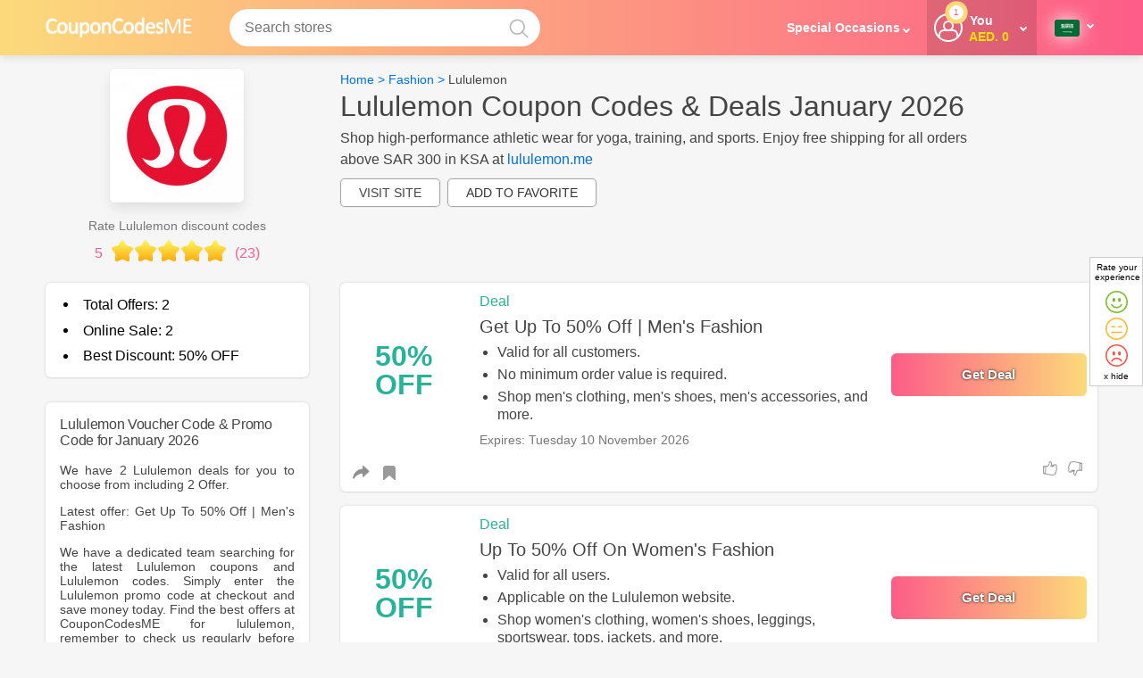

--- FILE ---
content_type: text/html; charset=utf-8
request_url: https://www.couponcodesme.com/ksa/lululemon?oi=1515276
body_size: 56218
content:
<!DOCTYPE html>
<html lang="en-sa"  itemscope='' itemtype='http://schema.org/WebPage'>

    <!--[if lt IE 7]>      <html class="no-js lt-ie9 lt-ie8 lt-ie7"> <![endif]-->
    <!--[if IE 7]>         <html class="no-js lt-ie9 lt-ie8"> <![endif]-->
    <!--[if IE 8]>         <html class="no-js lt-ie9"> <![endif]-->
    <!--[if gt IE 8]>      <html class="no-js"> <!<![endif]-->
    <head>
        <meta charset="utf-8" />
        				        
        <!-- <meta http-equiv="Content-Type" content="text/html; charset=UTF-8" /> -->
        <title>Lululemon Coupon Codes: 30% off to 90% off in January 2026</title>
        
        			<meta id ="og_title" property="og:title" content="Lululemon Coupon Codes: 30% off to 90% off in January 2026"/>
				<meta property="og:type" content="website" />
		            <meta property="og:url" content="https://www.couponcodesme.com/ksa/lululemon"/>
                <meta property="og:image" content="https://media-services.dcm-inc.com/mnt/data/csimages/devimages-couponcodesme/logos/150px/lululemon23254417-coupons-codes.jpg"/>
		            <link rel="canonical" href="https://www.couponcodesme.com/ksa/lululemon" />
        		


				<meta property="fb:admins" content="100002191821116" />  
		<meta property="og:site_name" content="" />
        <meta property="og:description" content="The Best Lululemon Coupon Code in January 2026: KSANEW30 for 30% off expiring 3 December 2024. 2 Lululemon coupons available. " />
		<meta name="keywords" content="Lululemon coupon codes, Lululemon voucher code, Lululemon discount code, Lululemon coupons, Lululemon promo code"/>
		 <meta name="description" content="The Best Lululemon Coupon Code in January 2026: KSANEW30 for 30% off expiring 3 December 2024. 2 Lululemon coupons available. " />

		
<meta name="viewport" content="width=device-width, initial-scale=1.0, minimum-scale=1.0, maximum-scale=2.0" />
<link rel="preconnect" href="https://media-services.dcm-inc.com">
<link rel="preconnect" href="https://onesignal.com">
<link rel="preconnect" href="https://cdn.onesignal.com">
<link rel="preconnect" href="https://res.cloudinary.com">
<link rel="preconnect" href="https://www.googletagmanager.com">
<link rel="preconnect" href="https://www.google-analytics.com">
<link rel="preconnect" href="https://www.googleadservices.com">
<link rel="preconnect" href="https://e.clarity.ms">
<link rel="preconnect" href="https://www.clarity.ms">
		<link rel="preconnect" href="https://user.dcm-inc.com">
	<link rel="preconnect" href="https://dev.user.dcm-inc.com">	
<link rel="preconnect" href="https://cdn.livechatinc.com">
<link rel="preconnect" href="https://api.livechatinc.com">
<link rel="preconnect" href="https://secure.livechatinc.com">
<link rel="preconnect" href="https://i.clarity.ms">


<!-- <link rel="shortcut icon" type="image/ico" href="https://media-services.dcm-inc.com/couponsites/static/resources/image/ccme/favicon.ico?v=2"/> -->
<link rel="shortcut icon" type="image/png" href="https://media-services.dcm-inc.com/couponsites/static/resources/image/ccme/favicon.png?v=3"/>
<link rel="apple-touch-icon" type="image/png" href="https://media-services.dcm-inc.com/couponsites/static/resources/image/ccme/favicon.png?v=3" /> 

 
        
				
		

        <style>#helpful-btn{margin:30px auto 0;text-align:center}.feedbackYesNo{display:none;margin:1.5rem .5rem;color:#000;padding: 20px 0}.cutomFeedbackWidget{cursor:pointer;margin: 0 0 0 15px}.hidden2{opacity:0;height:0;display:inherit}.headlable.mobile{display:none!important;border-top:1px solid #eee;padding:15px}@media all and (max-width:899px){.headlable.mobile{display:block!important}.desktop{display:none!important}}.navBtn.chatBtn{color:#fff;height:41px;padding:0 10px;white-space:nowrap;cursor:pointer;display:-webkit-box;display:-moz-box;display:-ms-flexbox;display:-webkit-flex;display:flex;-webkit-box-align:center;-ms-flex-align:center;align-items:center;margin:11px 0}.pcme .navBtn.chatBtn,.ccme .navBtn.chatBtn{font-size:14px;font-weight:700}.subheading{line-height:28px!important}.social_icons svg{height:30px;width:30px}.gift_icon a svg{width:13px}.moreless.moredetails.truncated{z-index:1 !important}.mobilemenuinner .language_wrap,.search_button{display:none}.navbar-fixed-top .container{position:relative}.header_dropnav{line-height:normal;height:0;opacity:0;overflow:hidden;padding:0;margin:0;position:relative;z-index:1;display:none}.main_navigation [data-hoverdrop] .fa-angle-down{top:0;right:0;position:relative;display:inline-block}.main_navigation .navmain .navA,.main_navigation [data-hoverdrop]{padding:21px 10px;display:block}.headlable, .main_navigation .navmain .navA, .header_dropnav .viewall, .main_navigation .static_nav li a{color: #fff}.fa-angle-down:before{content:''!important}.fa-angle-down:before{content:'';height:4px;width:4px;display:block;border:2px solid #8f8f8f;transform:rotate(-45deg);-webkit-transform:rotate(-45deg);-moz-transform:rotate(-45deg);-o-transform:rotate(-45deg);-ms-transform:rotate(-45deg)}.fa-angle-down:before{border-right-width:0;border-top-width:0}.header_main .fa-angle-down:before,.main_navigation .fa-angle-down:before,.nav_login .fa-angle-down:before{border-color:#fff}.sidebarmiddle_css{}.Breadcrumb{padding:.25rem 0;font-size:14px}.Breadcrumb .container_center{width:100%}.sectioninner .Breadcrumb{padding:0}.asideinner .Breadcrumb{padding:1rem 0;background-color:transparent;max-height:initial;overflow:initial;text-overflow:unset}.Breadcrumb a{margin-bottom:0;display:inline-block;font-weight:400}.Breadcrumb a:hover{color:#000;text-decoration:underline}.category .Breadcrumb a:last-of-type{color:#555}.NoBreadcrumb{color:#999;font-size:13px;padding-left:17px;padding-top:0}.bannerstrip{margin:10px auto;text-align:center;background-color:#efefef;padding:0}.bannerstrip img{max-width:100%}.side_bar_main,.side_bar_main2{margin-top:1.5rem;display:inline-block;width:100%;padding:1rem;word-break:break-word;font-size:14px}.side_bar_main ul,.side_bar_main2 ul{padding-left:0}.company_new_sidebar ul{padding-left:20px}.side_bar_main li,.side_bar_main2 li{list-style-type:disc}.side_bar_main2 .bluebutton.sm{font-weight:700;text-shadow:0 0 3px #000}.cards li{list-style-type:none}.centerinner .img-vert-center a{display:block;margin-bottom:0}.category .img-vert-center.ld-cmp{min-height:initial;max-height:initial;margin-bottom:0}.img-vert-center.ld-cmp.brndcmp{margin:0 auto 30px}.img-vert-center{border:solid 1px #e8e8e8;position:relative;transition:all .1s ease;margin:0;padding:0}.img-vert-center img{max-width:100%;color:#198a02}.img-vert-center.ld-cmp img{max-width:150px;line-height:normal;font-size:14px}.img-vert-center a,span.img-vert-center{vertical-align:middle;height:inherit;text-align:center}.landing_voucher{margin:0 0 1rem;padding:.75rem 0 .15rem;position:relative;width:100%;-webkit-box-orient:horizontal;-webkit-box-direction:normal;-ms-flex-flow:row wrap;flex-flow:row wrap}.codetoclip{padding:0}.blueborder{border-color:currentColor;border-width:2px}.landingvouchers .inner-box-heading{padding:0;-webkit-box-align:baseline;-ms-flex-align:baseline;align-items:baseline}.asideinner{-webkit-box-ordinal-group:2;-ms-flex-order:1;order:1}.sectioninner{-webkit-box-ordinal-group:3;-ms-flex-order:2;order:2}.landing_page .asideinner{padding-top:15px}.asideinner{margin-right:3%;margin-left:0}.static_pages .sectioninner{width:100%;margin-top:15px}.inner_main.saved_coupons .sectioninner{width:100%;margin-left:0}.sorry404_page .voucher_col_left{position:relative}.voucher_col_right.column2{-webkit-box-align:center;-ms-flex-align:center;align-items:center;-webkit-box-pack:center;-ms-flex-pack:center;justify-content:center;display:-webkit-box;display:-ms-flexbox;display:flex;-webkit-box-orient:vertical;-webkit-box-direction:normal;-ms-flex-direction:column;flex-direction:column;background-color:transparent;padding:0 .75rem}.voucher_col_right .button{float:right}.actmain{float:left;padding:0 0 20px 3%;width:84%}.expiredsection{display:inline-block;width:100%;margin-bottom:20px}.members_only_offer,[data-offerForText]{border:2px solid #cb335a!important;border-top-width:25px!important;position:relative}.members_only_offer:before,[data-offerForText]:before{content:'members only';text-transform:uppercase;position:absolute;top:-22px;left:20px;color:#fff;font-size:14px;font-weight:500}.members_only_offer_text{font-size:16px;padding:10px;border:dashed 2px #ddd;display:inline-block;margin:10px 0}[data-offerForText]:before{content:attr(data-offerForText)}.voucher_col_left{padding:0;min-height:90px}.landing_voucher .voucher_col_right{-webkit-box-flex:1;-ms-flex:1;flex:1;margin:0}.voucher_img1 .prominentcode{margin:0}.actmain.sorryVmsg{padding:0 0 0 3%}.voucherimage2{float:right;margin-top:10px;display:table-cell;text-align:center;vertical-align:middle;max-width:252px}.voucherimage2 img{font-size:0;cursor:pointer}.vouchercont{margin-bottom:0;min-height:0}.storepage .vouchercont:not(.vcuae .vouchercont,.arvcuae .vouchercont),.gotoVerified,.copyElem{cursor:pointer}.offerImg,.offer_textcont{margin:0 .75rem}.offer_textcont{-webkit-box-flex:2;-ms-flex:2;flex:2;text-align:left}.offers_from_title,.vouch_sharemedia{padding:5px .75rem;border-top:solid 1px #f1f1f1}.img_offer .vouch_sharemedia,.vouch_sharemedia{padding:5px 0;border:none;margin:0}.offers_from_title{border:solid 1px #e7e7e7;border-bottom:none}.search_middle .vouchercont{margin-bottom:0;padding-bottom:0}.landing_page .vouchercont{min-height:100px;padding-bottom:0}.leftAligned{text-align:center;min-height:100px;line-height:100px}.offer_free_shipping.leftAligned{max-width:100px;text-align:center;width:100%;padding-top:10px;display:table;line-height:normal}.offer_text{display:inline-block;line-height:normal;font-size:1.45rem;margin-right:7px}.offer_text,.offer_text strong{font-weight:bold}.offer_text.dollar:before{content:'$'}.offer_text .tag.percent,.offer_text .tag.off,.offer_text .tag.aed,.offer_text .tag.sale{font-size:2rem}.offer_text .tag.cash,.offer_text .tag.back{line-height:24px}.offer_text .tag.coupon{font-size:1.37rem}.offer_text .tag.code{font-size:2.2rem}.offer_text .tag.amount{font-size:2.3rem}.offer_text .tag.sitewide{font-size:1rem;line-height:20px}.offer_text .tag.discount{font-size:1.14rem;line-height:20px}.offerHead .offer_text .tag.end,.offerHead .offer_text .tag.of{display:inline-block;font-size:1.26rem;line-height:20px}.offerHead .offer_text .tag.up,.offerHead .offer_text .tag.to{display:inline-block;font-size:1.5rem;line-height:20px}.offerHead .offer_text .tag.season{font-size:1.17rem;line-height:20px}.offerHead .offer_text .tag.cashback{font-size:.8rem}.offerHead .offer_text .tag.clearance{font-size:.8rem;line-height:20px}.img-vert-center.setheight,.img-vert-center.setheight img{border-radius:4px;border:none}.img-vert-center.setheight img{font-size:8px;line-height:normal}.landing_voucher h3,.offer_title_main{margin:5px 0;font-size:20px;line-height:1.4em;font-weight:500;color:#444}.squareshape .landing_voucher h3{font-size:16px}.expiredsection .offer_expired{margin:0 0 6px;font-size:14px;border:solid 1px #ddd;background-color:#fff;padding:1rem;border-radius:8px}.landing_voucher h3 a,.landing_voucher h3 a:hover{color:#000;line-height:normal}.top-heading.landing_signup{min-height:300px;background:#26488e;border-radius:10px;padding:5%;color:#fff;margin:0 auto 20px}.landing_signup .img-vert-center{border:none}.landing_signup .imageLogo{width:150px;height:150px;padding:10px}.landing_signup .popup_title h3{color:#fff;padding-bottom:10px;font-size:36px}.landing_signup .popup_title{padding:0}.landing_signup .copy{padding-bottom:20px}.landing_signup .signup_boxinner{position:relative}.landing_signup .signup_boxinner .subs_btn{position:absolute;height:44px;margin:0;width:25%}.landing_signup input.textBox{font-size:18px;height:20px;padding:10px 2%}.landing_signup .popup_title{width:70%;margin:0 0 0 2%}#copy-button.hidden{visibility:hidden;width:0;height:0}.additional_actions{display:inline-block;min-width:70px}[data-opentoggle],[data-opentogglebox]{opacity:0;height:0;overflow:hidden;margin:0;padding:0;min-height:0}.vouch_sharemedia [data-opentogglebox].active{margin-top:1rem;margin-bottom:1rem;text-align:left}.additional_actions .active.fa-mobile{background-color:var(--primary-color);display:inline-block}.additional_actions .active.fa-mobile:before{background-color:#f1f1f1}.company_vocuher{z-index:auto}.company_vocuher.vcuae.Noon:first-of-type,.top_offer{border:2px solid var(--primary-color)}.category_offers .landing_voucher{margin:0 1% 2% 1%;width:31.32%;min-width:214px;border:none}.category_offers .landing_voucher:hover{-webkit-box-shadow:5px 5px 8px 0 rgba(0,0,0,.12),0 3px 10px 0 rgba(0,0,0,.08);box-shadow:5px 5px 8px 0 rgba(0,0,0,.12),0 3px 10px 0 rgba(0,0,0,.08);-webkit-transform:translate(0,-3px);-ms-transform:translate(0,-3px);transform:translate(0,-3px);-webkit-transition:-webkit-box-shadow .3s,-webkit-transform .3s;transition:-webkit-box-shadow .3s,-webkit-transform .3s;-o-transition:box-shadow .3s,transform .3s;transition:box-shadow .3s,transform .3s;transition:box-shadow .3s,transform .3s,-webkit-box-shadow .3s,-webkit-transform .3s}.category_offers .vouchercont{width:100%!important;float:none;padding:20px;text-align:center}.category_offers .offer_image,.offer_image{margin-bottom:10px;margin-top:10px}.offer_img1{margin:.75rem;margin-top:0;margin-bottom:10px;text-align:center;max-width:90px}.voucher_img1 .offer_img1{margin:0 1rem;-webkit-box-align:center;-ms-flex-align:center;align-items:center;display:-webkit-box;display:-ms-flexbox;display:flex;-webkit-box-pack:center;-ms-flex-pack:center;justify-content:center}.category_offers .offer_image{min-height:150px;line-height:150px;text-align:center;width:100%;display:block;cursor:pointer}.category_offers .offer_image img{line-height:normal;max-width:150px}.offer_type{display:inline-block}.offerImg .offer_type{margin-top:15px}.sorry404_page .offer_type{margin-top:15px}.topratedCoupon{margin:0 21px 15px;font-size:13px;color:#794d20;float:right;padding:15px;display:-webkit-box;display:-ms-flexbox;display:flex;-webkit-box-align:center;-ms-flex-align:center;align-items:center}.topratedcoupon_icon{display:inline-block;height:20px;width:20px;margin:0 3px 0 0;background-size:100%;background-repeat:no-repeat}.voucher_col_right .verified{margin-top:5px;margin-bottom:5px;font-size:12px;font-weight:700}.verified,.offer_count{white-space:nowrap;color:#198a02;font-size:14px;font-weight:400}.results_count .offer_count{font-size:24px}.gift_icon a{color:var(--primary-color);margin:0 .5rem}.category_offers .vouch_sharemedia,.category_offers .voucher_col_right .buttonBtn{display:none}.category_offers .landing_voucher h3{margin:0 0 10px;text-align:left;line-height:normal;min-height:63px}.category_offers .lastviewed{margin:0;padding:0;text-align:left}.category_offers .additional_actions{margin:0;text-align:center;position:absolute;top:5px;right:5px;width:30px;min-width:30px}.category_offers.squareshape .mysaveditems{margin-right:0}.squareshape .offer_type{display:block;margin:0 0 10px;text-align:left}.lastviewed{margin:0 10px 4px;min-height:0;padding:0;font-size:12px;text-transform:capitalize;color:#9b9b9b}.revamp .green.lastviewed{margin:0;text-transform:none}.addedDate{margin:10px 0;color:#767676}.addedDate.blink{margin:0;color:#fd5c88}.vouchercont .verified{color:#198a02;margin-right:5px}.lastUsed .used{color:#454545;font-weight:500}.dotSeptr:before{content:'\002E';color:#c5c5c5;font-size:24px;font-family:monospace}.vouchercont .column1{display:-webkit-box;display:-ms-flexbox;display:flex;-webkit-box-pack:center;-ms-flex-pack:center;justify-content:center;-webkit-box-align:center;-ms-flex-align:center;align-items:center;margin:20px;margin-left:0;text-align:center}.offerImg.column1{max-width:90px;min-width:90px;text-align:center;margin:0 0 10px .75rem}.vouchercont .offer_image.column1{max-width:300px;width:auto;min-width:60px;margin-right:20px;-webkit-box-align:start;-ms-flex-align:start;align-items:flex-start;-webkit-box-pack:start;-ms-flex-pack:start;justify-content:flex-start}.vouchercont .offer_image.bigimg{width:100%;margin-top:0;margin-left:0;margin-bottom:0}.vouchercont .offer_image.smallimg{margin:20px;-webkit-box-align:center;-ms-flex-align:center;align-items:center}.vouchercont .column2.voucher_img1{display:-webkit-box;display:-ms-flexbox;display:flex;-webkit-box-orient:vertical;-webkit-box-direction:normal;-ms-flex-direction:column;flex-direction:column}.merchantInfo{-webkit-box-orient:horizontal;-webkit-box-direction:normal;-ms-flex-flow:row wrap;flex-flow:row wrap;position:relative}.vouchercont .column1 .inner{min-width:100px;display:-webkit-box;display:-ms-flexbox;display:flex;-webkit-box-pack:center;-ms-flex-pack:center;justify-content:center;-webkit-box-orient:vertical;-webkit-box-direction:normal;-ms-flex-direction:column;flex-direction:column;-webkit-box-align:center;-ms-flex-align:center;align-items:center}@media all and (min-width:980px){.inner-box-heading{flex-basis:100%;margin-bottom:10px}.merchant_actions{-webkit-box-ordinal-group:3;-ms-flex-order:2;order:2}.submitformdrop{-webkit-box-ordinal-group:4;-ms-flex-order:3;order:3}}.recommendfrd{text-align:center;margin-top:0;display:inline-block;width:100%;position:relative;z-index:9}.recommendfrd .recom_logo_link{margin:0 auto;width:150px;display:block}.recommendfrd .recom_logo{border:1px solid #eee;display:table-cell;height:150px;text-align:center;vertical-align:middle;width:150px}.recommendfrd img{vertical-align:middle}.recom_link{padding:10px 0;width:100%;margin:0 0 0;text-align:center;display:inline-block}.rateDiv{margin:0 auto;text-align:center;padding:0}.ratingstarsmain{display:inline-block;width:114px;height:22px;position:relative;margin-bottom:10px}.rate0,.rate0-5,.rate1-0,.rate1-5,.rate2-0,.rate2-5,.rate3-0,.rate3-5,.rate4-0,.rate4-5,.rate5-0{position:absolute;top:1px;height:22px;left:0}.rate0{width:0}.rate0-5{width:12px}.rate1-0{width:23px}.rate1-5{width:35px}.rate2-0{width:46px}.rate2-5{width:58px}.rate3-0{width:69px}.rate3-5{width:81px}.rate4-0{width:92px}.rate4-5{width:104px}.rate5-0{width:114px}.recomd_act{text-align:center;font-size:14px}.recomd_act h4{margin-bottom:15px;font-weight:400}.recomd_act button{border:1px solid #d9d9d9;border-radius:4px;height:30px;line-height:30px;padding:0 10px;text-align:center;background-color:#fff;color:#999;cursor:pointer}button.yes{width:60px;margin:0 5px 0 0;background-color:#198a02;color:#fff;border-color:#198a02}button.no{width:60px;background-color:#dd021c;border-color:#c30118;color:#fff}button.yes.active .checkmark:after,button.yes:hover .checkmark:after{border-color:#fff}button.yes.active,button.yes:hover{background-color:#34a234;color:#fff;border-color:#198a02}.closmark{float:left;position:relative;margin:-2px 0 0 0}.closmark:hover{opacity:1}.closmark:after,.closmark:before{position:absolute;left:12px;content:' ';height:15px;width:2px;background-color:#aaa;top:5px}.closmark:before{transform:rotate(45deg)}.closmark:after{transform:rotate(-45deg)}button.no.active .closmark:after,button.no.active .closmark:before,button.no:hover .closmark:after,button.no:hover .closmark:before{background-color:#fff}button.no.active,button.no:hover{background-color:#da3a4d;border-color:#c30118;color:#fff}.rate-success,.success{color:#0e840e;font-size:16px;border-radius:6px}.success{margin:10px 0}.rate-success .checkmark:after{border-color:green;top:-3px;right:0;position:relative}.asideinner,.fltrs_inner.verified label{color:#454545}.vouch_sharemedia{display:inline-block;width:100%;margin:0 .75rem;padding:0}.vouch_sharemedia .shareLinktxt{padding:0}.mediaitems,.mediaitems li{display:inline-block;margin:0;color:#727c7d;line-height:normal}.mediaitems{padding:10px 0;margin:0;width:100%;overflow:hidden;background-color:#fff;border-top:#f1f1f1 solid 1px}.mediaitems li .fa{font-size:18px}.mediaitems li .fa-share-alt{position:relative;top:1px}.mediaitems li .fa-comment-o span{padding-left:5px;font-size:14px}.mediaitems li{cursor:pointer;margin-bottom:0;font-weight:500;font-size:16px}.fa-comment-o:hover:before,[data-media].active .fa-comment-o:before{color:var(--primary-color);content:'\f075'}[data-media].active{color:#454545}div[data-mediashow]{background-color:#fafafa;margin:0;padding:0;color:#4e4e4e;font-size:14px;line-height:18px;height:0;overflow:hidden;position:relative}.icon_verified{margin:0 5px}.mediablock.active,div[data-mediashow].active{display:block;height:auto;padding:1rem 2%;opacity:1;background-color:#f9f9f9;color:#454545}.mediablock.active{margin:15px 0;position:relative;display:inline-block!important;width:100%}div[data-mediashow=comments].active{padding:30px 2% 0;overflow:auto}div[data-mediashow] .closesocialbox{display:none}div[data-mediashow] ul li{cursor:default}div[data-mediashow].active:before{border-bottom:10px solid #eee;border-left:10px solid transparent;border-right:10px solid transparent;content:"";left:50%;position:absolute;top:-11px;margin-left:-5px}div[data-mediashow].active:after{border-bottom:10px solid #fafafa;border-left:10px solid transparent;border-right:10px solid transparent;content:"";left:50%;position:absolute;top:-9px;margin-left:-5px}div[data-mediashow] .commentsblock{box-shadow:none;overflow:initial;padding:inherit;margin:0;position:relative;padding:0}div[data-mediashow] .commentsblock .closecomment{display:none}.fb_edge_widget_with_comment{position:relative;width:87px;float:right}.txtfilters{font-size:14px;color:#b1b1b1;padding:5px 0;cursor:pointer;text-align:left;text-indent:0}.txtfilters .coupons{margin-right:5px}.txtfilters .coupons.active{color:#5dc1ec}.results_count{margin-bottom:5px;font-size:14px;font-weight:500;width:100%;padding:1rem 1rem 0;text-align:left}.fltrs_inner{border-bottom:solid 0 #ddd;padding-bottom:0}.fltrs_inner h4,.fltrs_inner.verified label,.results_count h4{padding:0;letter-spacing:-.02em;margin-bottom:1rem;font-weight:400;font-size:14px}.fltrsApplied{display:none}.fltrsApplied.active,.fltrs_inner{padding:0 1rem}.fltrsApplied.active{display:block;padding-top:1rem;font-weight:400;font-size:16px}.reset_fltr.button_text{float:right;border:none;background:0 0}.facet input[type=checkbox]+label,.facet input[type=radio]+label{display:-webkit-box;display:-ms-flexbox;display:flex;-webkit-box-align:center;-ms-flex-align:center;align-items:center;cursor:pointer}.facet_label .flterttl{display:inline-block;width:75%;position:static;word-wrap:break-word}.list_checkboxes li{margin:10px 0;display:none;line-height:normal}.list_checkboxes li:nth-child(-n+5){display:block}.list_checkboxes label{line-height:normal;font-size:14px;font-weight:400}.list_checkboxes label span{position:absolute;right:0;top:2px;font-size:14px}.results_count_big{font-size:36px;line-height:36px;display:block;margin-bottom:5px}.fltrs_inner{position:relative}.fltrs_inner.verified label{cursor:pointer;font-weight:500}.fltrs_inner,.recommendfrd{margin-bottom:15px}.fltrs_inner,.recommendfrd{margin-bottom:0}.fltrs_inner.verified{margin-bottom:15px}.filter_search{position:relative}.filter_search input{width:100%;padding:8px;border:1px solid #d3d3d3;color:#555;font-weight:500;text-indent:20px;position:relative}.filter_search .fa-search{position:absolute;top:8px;left:6px;z-index:1;color:#aaa}.howtouse li{margin-bottom:0;margin-left:16px;list-style:decimal}.more_details_block h2,.sidbar_title,.side_bar_main h2,.side_bar_main2 h2{font-size:16px;line-height:normal;letter-spacing:-.02em;margin-bottom:1rem;color:#444;font-weight:500}.saveing.side_bar_main2 ol,.saveing.side_bar_main2 ul{padding-left:20px;margin-top:10px;display:inline-block}.saveing.side_bar_main2 ul li{list-style-type:disc;margin-bottom:1rem}.dblock{display:block}.p5{padding:5px}.p10{padding:5px}.blocklink{padding:20px 20px 20px;border-radius:3px;margin-top:0;word-break:break-word;color:#000}.blocklink.notes{padding:1rem;margin-bottom:15px}.blocklink.notes img{margin:15px 0;display:block}.blocklink.notes p img{margin:0 15px 0 0}.blocklink.notes ul{margin:15px 1rem 0}.blocklink.notes li{list-style-type:disc;margin-bottom:10px}.blocklink.notes.faq li{list-style-type:none;margin-bottom:25px}.blocklink.notes strong{font-weight:500}.notes ol{margin:0 0 20px;padding:0 1rem}.notes.faq ol{padding:0}.notes ol li{list-style-type:decimal}.notes h2,.notes h2 span,.notes h3,.notes h3 span,.notes h4,.notes h4 span,.notes h5,.notes h5 span{line-height:normal!important;font-weight:500!important;margin-bottom:5px}.notes h2,h2{font-size:26px}.notes h3,h3{font-size:20px}.notes h4,h4{font-size:18px;color:#454545}.notes h5,h5{font-size:16px}.revamp .notes h2,.revamp .notes h3,.revamp .notes h4,.revamp .notes h5{text-align:left!important}.notes a{font-weight:500 !important;}#reviewsList .h2_title{text-align:center}.blocklink p strong{font-weight:500}@media all and (max-width:599px){.blocklink.notes{padding:1rem 10px}}.blocklink h1,.blocklink h2,.blocklink h3{text-align:left;margin-bottom:15px;font-size:20px}.blocklink table{box-shadow:none!important}.blocklink table,.side_bar_main table{border-collapse:collapse;border:solid 1px #ddd;width:100%!important;table-layout:fixed;word-wrap:break-word;height:auto!important;float:unset!important}.side_bar_main table{overflow:hidden}.side_bar_main td,.side_bar_main th{padding:1rem;border:solid 1px #eee}.blocklink table th,.blocklink table td,.default_notes th{padding:15px;border:solid 1px #ddd;text-align:left;width:100%!important}.blocklink table th{font-weight:500}.blocklink.update{border:none;background-color:#fafafa}.blocklink.update h3{margin:2px 0 8px}.blocklink p,.notes li{font-size:16px;line-height:24px;margin-bottom:15px}.blocklink .faq_answer p{margin:5px}.blocklink p img{margin:20px 0}.blocklink table td p{padding:0 0 0 10px;font-size:14px;line-height:normal;text-align:left;margin-bottom:0}.faq_answer *,.faq_question *{display:inline;font-size:inherit!important;padding:0;margin:0!important;color:inherit!important}.pagination-main-div{text-align:center;font-size:14px;position:relative}.category .pagination-main-div{margin-bottom:15px}.squareshape .pagination-main-div{min-height:30px}.countreslt,.page-number,.category_pagination_btn{margin:5px 3px 5px;text-transform:capitalize;font-weight:500;display:inline-block;background-color:#fff;padding:5px 10px;border:1px solid #eee;border-radius:30px;font-size:15px;color:#454545;position:relative;z-index:1}.countreslt{background-color:transparent;border:0}.page-number{font-weight:500}.reset_all,.submitformdrop{cursor:pointer;float:right}.reset_all{color:red}.submitformdrop{margin:21px 3px 10px 0;position:relative}.submitformdrop a .fa-tag{left:-13px;top:-6px}.disable-facet{opacity:.4!important;pointer-events:none!important}.store_heading{margin-bottom:0;display:-webkit-box;display:-ms-flexbox;display:flex;-webkit-box-align:center;-ms-flex-align:center;align-items:center;-webkit-box-pack:justify;-ms-flex-pack:justify;justify-content:space-between;-webkit-box-orient:horizontal;-webkit-box-direction:normal;-ms-flex-flow:row wrap;flex-flow:row wrap}.merchant_actions ul{display:-webkit-box;display:-ms-flexbox;display:flex;-webkit-box-pack:center;-ms-flex-pack:center;justify-content:center}.lbltxt:first-child{margin-left:0;font-weight:400}.merchant_actions ul li{float:left;margin:0 0 0 6px;white-space:nowrap}.merchant_actions ul li.lbltxt{font-size:14px;background-color:transparent;min-height:40px;line-height:40px;min-width:50px}.rdbrdrBtn{border:2px solid transparent;border-radius:3px;text-align:center;cursor:pointer;padding:8px 25px;color:#666;font-size:14px;position:relative}.lbltxt:last-child{border-radius:25px}.rdbrdrBtn.active,.rdbrdrBtn:hover{background:#fff;color:var(--primary-color);border-color:#eaeaea}.merchant_actions .rdbrdrBtn span{font-size:11px}.emailsharebox-form{margin:0 auto}.emailsharebox{background:#fff;border:1px solid #eee;font-size:14px;padding:30px 10px;z-index:10;height:auto;margin:15px;position:relative}.emailsharebox-title{color:#000;font-size:16px;padding:0;margin:10px 0}.emailsharebox-field-group form{display:-webkit-box;display:-ms-flexbox;display:flex}.emailsharebox-field-group{display:inline-block;max-width:300px;text-align:center}.emailsharebox-field-group .bluebutton{margin-left:10px;padding:0 15px;height:40px}.more_details_block.about_merchant_stats:not(.about_merchant_stats){word-break:break-word;border-radius:0;box-shadow:none;padding:0}.more_details_block.about_merchant_stats{padding:10px 15px;margin-top:0}.more_details_block b{display:block;line-height:20px}.more_details_block ul{font-size:13px;margin-top:1em;margin-bottom:1em}.more_details_block p{margin-bottom:15px;font-size:14px}.txtright{text-align:right}ul.normal_list{list-style-type:none;display:block}ul.bullet_list{margin-left:20px}ul.bullet_list li,ul.normal_list li{margin-bottom:5px}ul.bullet_list li{list-style-type:disc!important}.styled_checkbox{position:absolute;opacity:0}.styled_checkbox+label{position:relative;cursor:pointer;padding:0}.styled_checkbox+label:before{content:"";margin-right:5px;display:inline-block;vertical-align:middle;width:18px;height:18px;background:#fff;border:1px solid #ccc;border-radius:3px;position:relative;top:0}.styled_checkbox:checked+label:before,.styled_checkbox:hover+label:before{background:var(--primary-color)}.styled_checkbox:focus+label:before{box-shadow:0 0 0 3px rgba(0,0,0,.12)}.styled_checkbox:disabled+label{color:#8f8f8f;cursor:auto}.styled_checkbox:disabled+label:before{box-shadow:none;background:#ddd}.styled_checkbox:checked+label:after{content:"";position:absolute;left:5px;top:50%;background:#fff;width:2px;height:2px;box-shadow:2px 0 0 #fff,4px 0 0 #fff,4px -2px 0 #fff,4px -4px 0 #fff,4px -6px 0 #fff,4px -8px 0 #fff;-webkit-transform:rotate(45deg);transform:rotate(45deg)}.slide_btn_effect{position:relative;color:#454545;font-weight:500;cursor:pointer}.slide_btn_effect input[type=checkbox]{visibility:hidden;height:0;width:0;position:absolute;top:0;left:0}.slide_btn_effect label{display:block;position:relative}.slide_btn_effect label:before{content:'';width:36px;height:21px;background:#808080;margin:0;-webkit-border-radius:50px;-moz-border-radius:50px;border-radius:50px;float:right;top:0;position:relative}.slide_btn_effect label:after{content:'';width:13px;height:13px;-webkit-border-radius:50px;-moz-border-radius:50px;border-radius:50px;cursor:pointer;position:absolute;top:4px;right:19px;border:0 solid #f1f1f1;background:#fff}.slide_btn_effect input[type=checkbox]:checked+label:before{background:currentColor}.slide_btn_effect input[type=checkbox]:checked+label:after{background:var(--primary-color)}.slide_btn_effect input[type=checkbox]:checked+label:after{right:3px}.merchantlinkscont{margin-top:1.5rem;background-color:#fff;padding:2rem 0}.autoscrolldiv{max-height:300px;overflow:visible}.autocenterbox{display:inline-block;vertical-align:middle}.autocenterbox h3{text-transform:uppercase;color:#fff;margin-bottom:10px}.autocenterbox ul{display:block;line-height:normal}.autocenterbox a{font-size:14px;margin:0 0 10px;display:block}.merchantlinkscont .autocenterbox h3{font-size:20px;font-weight:500;color:#444;text-transform:unset;padding:5px 0;background-color:transparent}.merchantlinkscont .flexbox{-webkit-box-pack:center;-ms-flex-pack:center;justify-content:center;-webkit-box-orient:horizontal;-webkit-box-direction:normal;-ms-flex-flow:row wrap;flex-flow:row wrap}.merchantlinkscont .autocenterbox{opacity:1;height:auto;box-shadow:none;margin:0 10px;padding:15px 0;max-width:300px;min-width:300px}.iconLink.whatsApp.formobile{margin:0 0 0 4px}.showonly_ten .autoscrolldiv{max-height:unset}.showonly_ten.active .autoscrolldiv{max-height:300px}.showallbutton{cursor:pointer;color:var(--primary-color);padding:10px 0;text-decoration:underline}.showonly_ten.autocenterbox a{display:none}.showonly_ten.active.autocenterbox a,.showonly_ten.autocenterbox a:nth-child(-n+10){display:block}.showonly_ten.active .count{display:none}.showonly_ten .lesstxt{display:none}.showonly_ten.active .lesstxt{display:block}.asideinner .centerinner{margin-top:0}.commentstrig{float:left;margin:1px 0 0}.commentstxt{cursor:pointer;float:left;font-size:12px;padding:2px 4px 0 10px;text-decoration:underline;width:auto}.commentsblock{box-shadow:0 0 1px #999;overflow:auto;padding:20px 4%;margin:10px 0 20px;position:relative}.commentsblock h3{color:#000;font-size:18px;margin-bottom:10px;margin-top:0}.commentsblock p.commentauthor{font-size:12px;padding:15px 0;color:#454545}.commsecuBlock img{width:50%}.commentsblock p{color:#454545;margin:0}.postComment{height:26px;margin:15px 0 0;padding:0 10px 3px}.showComments{margin:0;padding:0}.showComments h4{color:#454545;padding:0 0 10px}.showComments ul{max-height:290px;margin:0;padding:0}.showComments ul li{position:relative;margin:0;padding:10px 0;color:#454545;border-bottom:1px solid #eee;line-height:normal;list-style-type:none!important}.showComments ul li.first-comment{border-bottom:none}.showComments ul li p.commentDescri{margin:0;padding:0;position:relative;font-family:inherit}.showComments ul li p.commentAuthor,.showComments ul li p.commentAuthor.reply{font-size:13px;color:#bbb;margin:0;padding:0}.showComments ul li p.commentAuthor{font-size:13px;color:#9f9f9f;text-indent:0;margin:10px 0 0}.showComments ul li p.commentAuthor.reply{margin:20px 0 20px 50px;padding:0;position:relative;color:#333;line-height:16px}.showComments ul li p.commentAuthor.reply:before{position:absolute;left:-46px;top:0;content:"Reply:";color:var(--primary-color);width:10px;height:10px;font-size:13px}.showComments ul li ul.thumb{width:100%;display:block}.showComments ul li ul.thumb li{clear:both;border:none;display:inline-block;float:none}.showComments ul li ul.thumb li img{position:relative}.commentUp:before{content:"";height:23px;width:24px;left:-25px;position:absolute;top:12px}.commentShowMoreBtn{background-color:#999;border:1px solid #cfcfcf;color:#fff;cursor:pointer;float:left;font-size:14px;margin:10px 0 0;padding:2px 28px 3px;text-align:center;width:auto}.commentShowMoreBtn:hover{background-color:#fff;color:#999}.commentsss{float:left;margin:0 6px 0 0;color:#198a02;width:auto;height:20px;font-size:13px;cursor:pointer}.commentboxbot .commenticon,.commentsss .show_comment{float:left;height:20px;padding:0 0 0 20px}.commentsss .show_comment:hover{background-position:-575px -291px}.coomentCount{color:#198a02;font-size:12px;padding:0 0 0 3px;line-height:20px}.commentsss:hover{text-decoration:underline}.commentboxbot{cursor:pointer;overflow:hidden;padding:10px 160px 10px 10px;white-space:nowrap;word-wrap:normal;font-size:14px;line-height:24px;position:relative;display:block;margin:30px 0 0 0;height:24px;background-color:#eee}.commentboxbot:after{position:absolute;right:12px;content:'Read Full comment';width:auto;color:#3a66cc}.comm_box_wrap{display:inline-block;max-width:100%;overflow:hidden;position:relative;text-overflow:ellipsis;vertical-align:bottom}.commenticon{margin:2px 0 0 0}.zoom_thumbbox{cursor:pointer}.commentsblock .zoom_thumbbox{margin-top:10px;display:block;padding:20px 0;cursor:pointer}.commentsblock .zoom_thumbbox img{-webkit-box-shadow:0 5px 5px #a9a9a9;box-shadow:0 5px 5px #a9a9a9}.frst_comm_text{position:relative;padding:0 5px 0 6px}.comm_box_wrap:before,.frst_comm_text:after{position:absolute;content:'"';width:5px;height:20px}.userlink{margin:0 0 0 10px}.frst_comm_text:after{top:-4px;left:0}.comm_box_wrap:before{top:0;right:0}.relatedCatP{float:left;margin:2px}.shareMediaLink,.socialMediaDiv{margin:0;padding:15px}.shareMedia{position:relative;z-index:0}.socialMediaDiv h4,.shareMediaLink h4{margin-bottom:5px;font-size:14px}.shareLinkTextBox{color:#000;height:auto;width:80%;padding:10px;border:solid #eee 1px}.email-div,.fb-div,.tw-div{display:inline-block;padding:0;margin:0 0 5px 5px;width:auto;position:relative;z-index:5;font-weight:400}.emailshare,.fb_share,.twitter-share-button{padding:5px 10px;border-radius:6px;display:block;font-size:14px}.fb_share{background:#6278a4;color:#fff}.twitter-share-button{color:#fff;background-color:#1b95e0}.emailshare{background-color:#c71610;color:#fff}.shareLinktxt{cursor:pointer;display:inline-block;font-size:14px;padding:10px 0 5px 0;width:100%}.shareLinktxt.active{color:#fff;background-color:var(--primary-color)}.h2_inline{margin:20px 0 10px;display:inline-block;width:100%}.list a{padding:.75rem;display:inline-block}.h2_title{margin:15px 0;padding:0;color:#444;font-size:20px;display:inline-block;width:100%}.expiredBot{display:block;margin:25px auto 10px;max-width:620px}.lbltxt.online-code,.offer.online-code{color:#1896bc}.lbltxt.sale,.offer.sale{color:#c03142}.offer_anchor_text{display:block;margin:0 auto;line-height:1;text-align:center;font-size:41px}.offer_anchor_text.txt0{font-size:18px}.offer.sale .offer_anchor_text.txt0,.offer_anchor_text.txt1{font-size:26px;line-height:normal}.offer_anchor_text.txt2{font-size:41px}.rect_btns_list li{margin:0 3px 6px;float:left;list-style-type:none}.rect_btns_list a{color:#444;text-decoration:none;padding:5px 10px;margin-bottom:10px;display:inline-block;text-shadow:0 1px 0 hsla(0,0%,100%,.4);text-align:center;font-weight:500;background:#fff;border:solid 1px #e7e7e7}.rect_btns_list.md a{padding:10px 15px}.rect_btns_list a:hover{background:var(--primary-color);color:#fff}.merchant_actions.rect_btns_list{background-color:transparent;display:inline-block}[id^=sms-title]{position:absolute;top:-22px;left:0}[id^=sms-title].action_title{position:static}[id^=sms-title] .success{background-color:#198a02;margin:0;padding:3px 10px;color:#fff;text-align:center;font-size:12px;font-weight:400}.landingWrapper{margin:1rem auto;width:100%;-webkit-box-align:start;-ms-flex-align:start;align-items:flex-start;position:relative;-webkit-box-orient:horizontal;-webkit-box-direction:normal;-ms-flex-flow:row wrap;flex-flow:row wrap}.landingWrapper.landing_pagemain{margin-top:0}.landingWrapper .content_wrapper{display:inline-block;width:100%}.land_header{margin:0 auto;position:relative;float:left;width:100%;padding:15px 0 15px;border-bottom:1px solid #ddd}.land_headerinner{margin:0 auto;position:relative}.lgtgrn{background-color:#89b925!important}.white{color:#ccc!important;background-color:#fff}.category_offers .fa-mobile{display:none}.category_offers .voucher_col_right,.category_offers .voucher_col_right .prominentcode{float:none!important;display:block!important;width:100%!important;text-align:center}.col_3div .col{display:inline-block;width:33.33%;text-align:center}.col_3div .col h3{line-height:normal}.col_3div .col img{margin-bottom:10px}.col_3div .col .details p{line-height:18px;font-size:12px;max-width:300px;margin:0 auto}.recommendfrd{text-align:center}.recommendfrd .recom_logo_link{margin:0 auto;width:150px;display:block}.recommendfrd .recom_logo{border:1px solid #eee;display:table-cell;height:150px;text-align:center;vertical-align:middle;width:150px}.recommendfrd img{vertical-align:middle}.recom_link{padding:10px 0;width:100%;margin:0 0 0;text-align:center;display:inline-block}.moredetails ul li{display:block;margin:0;border-bottom:0px solid #ddd;padding:10px 0}.flexc,.moredetails.fa_icon ul li{display:-webkit-box;display:-ms-flexbox;display:flex;-webkit-box-align:center;-ms-flex-align:center;align-items:center}.moredetails li span,.moredetails li span a{width:90%;text-overflow:ellipsis;overflow:hidden;display:block}.moredetails ul li:last-of-type{border-bottom:0}.moredetails ul li img{margin-right:5px;max-width:35px}.moredetails li .fa,.moredetails li svg{font-size:18px;margin:0 10px;position:relative;text-align:left;width:24px;min-width:24px;height:24px;background-repeat:no-repeat}.moredetails ul.flag_icon_list li{display:inline-block;border-bottom:0}.flag_icon_list .flag{width:28px;height:19px;margin-right:5px;display:inline-block;box-shadow:0 2px 5px #999}.common_popup_outer.favoritepop .popcontainer{max-width:440px;background:-webkit-gradient(linear,left top,left bottom,color-stop(50%,#fff),color-stop(0,rgba(255,255,255,0))) 0 0,radial-gradient(circle closest-side,#fff 53%,rgba(255,255,255,0) 0) 0 0,radial-gradient(circle closest-side,#fff 50%,rgba(255,255,255,0) 0) 55px 0 #48b;background:-o-linear-gradient(#fff 50%,rgba(255,255,255,0) 0) 0 0,-o-radial-gradient(circle closest-side,#fff 53%,rgba(255,255,255,0) 0) 0 0,-o-radial-gradient(circle closest-side,#fff 50%,rgba(255,255,255,0) 0) 55px 0 #48b;background:linear-gradient(#fff 50%,rgba(255,255,255,0) 0) 0 0,radial-gradient(circle closest-side,#fff 53%,rgba(255,255,255,0) 0) 0 0,radial-gradient(circle closest-side,#fff 50%,rgba(255,255,255,0) 0) 55px 0 #e8e8e8;background-size:110px 280px;background-repeat:repeat-x;padding:15px 20px}.favoritepop .poptext{font-size:13px}.favoritepop .poptext.love{margin-top:40px}.favoritepop .subscribe input.textBox{box-shadow:none;border:1px solid #ddd;height:38px;font-size:16px;font-weight:400;border-radius:30px;margin-bottom:10px;width:100%}.favoritepop .subscribe .bluebutton{text-align:center;min-width:140px;box-shadow:none;margin:0 auto;width:100%;border-radius:30px;height:38px;line-height:38px}.top-heading{clear:both;overflow:hidden;display:block;padding:0}.catfilters,.close_asideinner{display:none}.catfilters{opacity:0;display:none!important}.onmobile{display:none}.offer_note{margin-bottom:10px;font-weight:400;font-size:14px;background-color:#f7f7f7;padding:5px;border-radius:3px;color:#000}.offer_note b{color:#000}.whyexpired{top:-5px}.verifiedtip:before,.whyexpired:before{position:relative;width:20px;height:20px;line-height:20px;font-size:12px;font-weight:700;text-align:center;border-radius:100%;border:1px solid #ddd;color:#555;background-color:#fff;cursor:pointer}.verifiedtip{position:relative;display:inline-block;cursor:pointer;width:24px}.category .verifiedtip{top:-5px;float:right}.verifiedtip:before{content:'?';position:absolute;top:12px;right:0}@media all and (min-width:600px){.company_vocuher.flexbox{display:-webkit-box;display:-moz-box;display:-ms-flexbox;display:-webkit-flex;display:flex;-webkit-box-align:center;-ms-flex-align:center;align-items:center;width:100%}}.spaceBetween{-webkit-box-pack:justify;-ms-flex-pack:justify;justify-content:space-between}.company_vocuher .voucher_col_right.column2,.offer_button{width:100%}.oneScroll{max-width:829px;margin:0 auto;width:100%}@media all and (min-width:1160px){.company_vocuher .voucher_col_right.column2{min-width:auto;margin-left:auto;width:auto}}@media all and (min-width:800px){.sectioninner,.storeTopMn .right{min-width:65%;width:65%}.asideinner,.storeTopMn .left{min-width:32%;width:32%}}.topSection{width:100%}@media all and (min-width:960px){.sectioninner,.storeTopMn .right{min-width:70%;width:70%;min-height:1600px}.asideinner,.storeTopMn .left{min-width:27%;width:27%}.category .sectioninner{min-height:2360px}.vouchercont .offer_image.column1{min-width:150px}}@media all and (min-width:1120px){.sectioninner{margin-left:auto;max-width:829px;min-width:72%;width:72%}.arvcuae .sectioninner,.kobonaat .sectioninner{margin-left:unset;margin-right:auto}.asideinner{max-width:288px;min-width:25%;width:25%;margin-bottom:200px}}@media screen and (-ms-high-contrast:active),(-ms-high-contrast:none){.asideinner,.sectioninner{display:inline-block;vertical-align:top}.sectioninner{width:74%}.flexCenter,.flexbox,.flexboxboth,.flexboxesmain{display:inline-block;width:100%}.category_offers .landing_voucher{display:inline-block}.category_offers .landing_voucher{width:31%;vertical-align:top}.linkL{float:left}.linkR{float:right}.full{width:100%}.offer_img_ttl_desc{text-align:center;width:100%}.offer_img_ttl_desc .col2{display:inline-block!important;text-align:left}.asideinner{float:left}}.prominentcode{position:relative;background-color:#fff;border:0px dashed currentColor;margin:0;padding:0 8px;min-height:48px;text-align:center;position:relative;min-width:200px;height:auto;line-height:normal;cursor:pointer;border-radius:6px;background-image:url("data:image/svg+xml,%3csvg width='100%25' height='100%25' xmlns='http://www.w3.org/2000/svg'%3e%3crect width='100%25' height='100%25' fill='none' rx='6' ry='6' stroke='%23A0CBD2FF' stroke-width='3' stroke-dasharray='15%2c 10' stroke-dashoffset='4' stroke-linecap='square'/%3e%3c/svg%3e")}.ccme .prominentcode{background-image:url("data:image/svg+xml,%3csvg width='100%25' height='100%25' xmlns='http://www.w3.org/2000/svg'%3e%3crect width='100%25' height='100%25' fill='none' rx='6' ry='6' stroke='%23FEBECFFF' stroke-width='3' stroke-dasharray='15%2c 10' stroke-dashoffset='4' stroke-linecap='square'/%3e%3c/svg%3e")}.prominentcode label{margin:0 auto;font-size:28px;font-weight:500!important;min-width:110px;text-align:center;cursor:pointer;display:block;width:100%;text-transform:uppercase;text-overflow:ellipsis;overflow:hidden;max-width:208px;padding-right:56px;padding-left:15px;white-space:nowrap}.prominentcode label.f16{font-size:16px}.prominentcode label.f20{font-size:20px!important}.prominentcode label.f24{font-size:24px!important}.prominentcode:not(.category_page_main .prominentcode){min-height:48px;width:99.99%;padding:2px 0;min-width:260px}.prominentcode.active{display:-webkit-box;display:-ms-flexbox;display:flex;flex;padding:0;-ms-flex-pack:distribute;justify-content:space-around}.fieldsInput{color:#757575;margin-bottom:10px}.prominentcode .btnlink,.copied,.prominentcode.active .couponCode{display:none}.prominentcode.active .copied,.prominentcode.active .btnlink{display:inline-block}.btnlink{margin:4px 0;border-radius:4px;color:currentColor;padding:0 5px}.copied{color:#07c219;font-size:12px;margin:0;float:right}.prominentcode .copyIcon{position:absolute;right:10px;top:50%;margin-top:-10px}.prominentcode .copyIcon svg{margin-right:3px}.prominentcode .copyIcon:after{content:'Copy';display:inline-block;font-size:12px}.prominentcode.active .copyIcon{display:none}@media all and (max-width:767px){.prominentcode .copyIcon{margin-top:-17px;display:inline-block;text-align:center;line-height:14px}.prominentcode .copyIcon:after{display:block}}.prominentcode:hover svg path{fill:#07c219}.faq_question{padding:5px 0;font-weight:500;margin-bottom:5px}.faq_answer.active{background-color:#fff;padding:0;margin-bottom:15px}.faq_answer h4{padding:10px 0;display:block;font-weight:500}.seedetails,.show_share{cursor:pointer;float:left}.seedetails.active,.show_share.active{display:inline-block}.seedetails{cursor:pointer;margin:0 0 0 10px;font-weight:400;min-height:27px;position:relative;top:2px;color:#9b9b9b}.seedetails .fa-angle-down{padding:0 5px}.mysaveditems,.text-button{vertical-align:top;margin:0 8px}.blockbar{padding:1rem;color:#444}.list_decimal{margin-left:15px}.list_decimal li{list-style-type:decimal;font-weight:500;text-transform:capitalize;font-size:15px;color:#454545;margin-bottom:5px}.sortFilter{min-height:30px;background-color:#fff;border:none;padding:0 3px;position:relative;cursor:pointer}.merchant_actions.rect_btns_list a{border:none;font-size:11px;margin-bottom:0;padding:2px 10px}.blockbar,.blocklink.notes,.chkbx_fltrs_main,.landing_voucher,.more_details_block table,.side_bar_main,.side_bar_main2{background-color:#fff;box-shadow:0 0px 3px 0 rgb(0 0 0 / 15%),0 1px 2px 0 rgb(0 0 0 / 6%);border-radius:6px;text-align:justify}.txtL{text-align:left}.asideinner ol{margin:0 1rem}.chkbx_fltrs_main{min-width:250px;padding-bottom:10px}.offer_button{text-align:left;padding:0;height:48px;line-height:48px;white-space:nowrap;padding-left:20px;padding-right:94px;position:relative;font-size:15px;overflow:hidden;border:none;box-shadow:none;border-radius:6px;color:#fff;text-shadow:0 0 3px #000}.offer_button .btntxt{color:#fff}.offer_button2{text-align:center;padding:0 20px;min-width:197px;background-color:#27b399}.sale_button{background-color:red}.offer_code{margin:0;top:0;right:0;bottom:0;padding:0 12px 0 0;position:absolute;min-width:36px;text-align:left;border:2px dashed currentColor;border-radius:6px;font-size:18px;font-weight:700;word-wrap:break-word;letter-spacing:2px;background-color:#fff;cursor:pointer;transition:padding .3s ease-in-out;text-shadow:none}.offer_code:after{backface-visibility:hidden;background:rgba(0,0,0,0) linear-gradient(38deg,#fff 0,currentColor 49%,rgba(202,235,137,0) 50%,rgba(255,255,255,0) 100%) no-repeat scroll 0 6px;border-radius:0 0 4px 4px;content:"";height:50px;width:50px;left:-14px;margin-top:0;position:absolute;top:0;-webkit-transform:rotateZ(22deg) translate(0,-10px) scaleX(.9);-ms-transform:rotate(22deg) translate(0,-10px) scaleX(.9);transform:rotateZ(22deg) translate(0,-10px) scaleX(.9);-webkit-transition:background-position 250ms ease 0s,-webkit-transform 250ms ease 0s;transition:background-position 250ms ease 0s,-webkit-transform 250ms ease 0s;-o-transition:transform 250ms ease 0s,background-position 250ms ease 0s;transition:transform 250ms ease 0s,background-position 250ms ease 0s;transition:transform 250ms ease 0s,background-position 250ms ease 0s,-webkit-transform 250ms ease 0s;z-index:13}.offer_code:before{background-color:#444;bottom:0;box-shadow:0 0 0 1px #444,0 2px 1px rgba(0,0,0,.3);content:"";display:block;height:14px;position:absolute;left:-5px;-webkit-transform:skew(27deg,0deg);-ms-transform:skew(27deg,0deg);transform:skew(27deg,0deg);width:24px;z-index:12}.offer_code span{color:#191919}.offer_button{vertical-align:middle;-webkit-transform:perspective(1px) translateZ(0);transform:perspective(1px) translateZ(0);-webkit-transition-property:color;transition-property:color;-webkit-transition-duration:.3s;transition-duration:.3s}.offer_button:before{content:"";position:absolute;z-index:-1;top:0;left:0;right:0;bottom:0;background:rgba(0,0,0,.36);border-radius:100%;-webkit-transform:scale(0);transform:scale(0);-webkit-transition-property:transform;transition-property:transform}.offer_button:active:before,.offer_button:focus:before,.offer_button:hover:before{-webkit-transform:scale(2);transform:scale(2)}.offer_button:hover .offer_code{padding-left:10px}.storepage .h2_title{margin-top:5px;margin-bottom:10px}.storepage .revamp .h2_title{margin-top:0;text-align:left;font-size:20px;font-weight:500}[data-toggleany].icon_plus{float:right}.fltrs_inner h4{text-decoration:none;padding-top:20px}.linksbtn{display:inline-block;padding:7px 15px;font-size:14px;font-weight:400;color:#555;white-space:nowrap;text-align:center;background-color:#f7f7f7;margin-right:5px}.linksbtn:last-child{margin-right:0}.chkbx_fltrs_main.stick{margin-top:0!important;position:fixed;top:10px;padding:1%;z-index:1;background-color:#fff;overflow:auto;-webkit-transition:all 0s ease;-o-transition:all 0s ease;transition:all 0s ease}.chkbx_fltrs_main.stick{top:75px}.chkbx_fltrs_main.stick,.chkbx_fltrs_main:hover{box-shadow:10px 10px 8px 0 rgba(0,0,0,.2),0 6px 20px 0 rgba(0,0,0,.19)}.chkbx_fltrs_main.stick.scrolling_up{top:75px}.linksbtn:hover{color:#000;text-shadow:0 0 1px #aaa}.linksbtn.active{font-weight:500;text-shadow:0 0 1px #aaa}.hvr_bdr,.hvr_bdr.active,.linksbtn{position:relative;display:inline-block;float:left}.hvr_bdr:after{content:'';position:absolute;top:-2px;left:0;height:2px;width:0;background-color:currentColor;transition:all ease .3s}.hvr_bdr.active:after,.hvr_bdr:hover:after{width:100%}.chkbx_fltrs_main.stick .verifiedtip:before{display:none}.sortby_tags{margin-top:0;margin-bottom:10px;-webkit-box-align:center;-ms-flex-align:center;align-items:center;color:var(--primary-color)}.sortby_tags .inline_list{white-space:nowrap;overflow:auto;line-height:normal;padding:5px 1px 10px;font-size:0}.sortby_tags .inline_list a{line-height:normal;font-weight:400;padding:7px 10px}.sortby_tags .lbltxt{font-size:14px;padding-right:5px;font-weight:500;white-space:nowrap}.sortby_tags a{color:currentColor}.sortby_tags .brdr_btn{}.sortby_tags .brdr_btn.active{color:var(--primary-color);box-shadow:0 0 1px 1px var(--primary-color)}.blocklink iframe{max-width:100%}.innnerpop iframe{min-width:304px}[data-media=comments].icon_chat{width:18px;height:14px;background-color:#727c7d;top:3px}[data-media=comments].icon_chat:after{top:3px;left:auto;right:0;border-color:#727c7d transparent transparent transparent;transform:rotate(-30deg);-webkit-transform:rotate(-30deg);-moz-transform:rotate(-30deg);-o-transform:rotate(-30deg);-ms-transform:rotate(-30deg)}[data-media=comments].icon_chat.active{background-color:var(--primary-color)}[data-media=comments].icon_chat.active:after{border-top-color:var(--primary-color)}.common_popup_outer.expired_popup .popcontainer{min-height:280px;display:-webkit-box;display:-ms-flexbox;display:flex;-webkit-box-orient:vertical;-webkit-box-direction:normal;-ms-flex-direction:column;flex-direction:column;-webkit-box-align:center;-ms-flex-align:center;align-items:center;-webkit-box-pack:center;-ms-flex-pack:center;justify-content:center;max-width:500px}.expiredsection .offer_expired{cursor:pointer}[data-mediashow].active ol{padding:0 2%}[data-mediashow].active ol li{margin:0 10px 5px;list-style-type:decimal}[data-opentoggleany].active.signup_content{box-shadow:none;padding:2% 5%;background-color:#f5f6f5}.tab_button.active .icon_email{color:#3aaae0}.comment_count{left:20px;line-height:normal;position:relative;top:-3px}.sidebar_content ol{margin-left:20px}.site_agent{margin-right:10px;max-height:32px;-ms-flex-item-align:center;-ms-grid-row-align:center;align-self:center}.container_center,.footerlinks,.inner_main,.land_headerinner,.navbar-fixed-top .container,.social_icons,.subscribeNewsletter .inner_main{max-width:1152px;max-width:1240px}.brdr_btn,.catfilters,.linksbtn,.rect_btns_list a,.sortFilter{border-radius:.25rem;box-shadow:0 0 1px 1px #a0a0a0}.messaging_container{padding:20px;background-color:#fff;border-radius:8px;text-align:center}.offer_free_shipping{display:-webkit-box;display:-ms-flexbox;display:flex;-webkit-box-align:center;-ms-flex-align:center;align-items:center;-webkit-box-orient:horizontal;-webkit-box-direction:normal;-ms-flex-flow:row wrap;flex-flow:row wrap}.topfilters_main,.ratingStars{display:inline-block}.ratingStars .smtxt{margin:0 20px}.rating_main{margin:20px 0}.rating_main textarea{-webkit-appearance:none;-moz-appearance:none;appearance:none;display:block;width:100%;height:auto;outline:0;padding:10px;resize:none;min-height:100px;margin-bottom:10px}.rating_main .button_primary{padding:10px 20px;min-width:200px;font-size:18px}.ttltxt{font-size:24px;color:#555;font-weight:500}.ratingStars{vertical-align:bottom;display:inline-block;margin:0 5px}.rateTxt{margin:8px auto;max-width:200px}.rating_static > label{position:relative}.rating,.rating_static{border:none;float:left;margin:0;padding:0;height:24px;min-width:124px}.rating>input,.rating_static>input{display:none}.rating>label:before,.rating_static>label:before{margin:0 1px;display:inline-block;content:"\2605";position:relative;top:0;width:24px;height:24px;content:url([data-uri])}.rating>.half:before,.rating_static>.half:before{content:"\2606";position:absolute}.rating>label,.rating_static>label{color:#ccc;float:right;width:auto;cursor:pointer;-webkit-filter:grayscale(1);filter:grayscale(1)}.rating:not(:checked)>label:hover,.rating:not(:checked)>label:hover~label,.rating>input:checked~label,.rating_static>input:checked~label{color:gold;-webkit-filter:grayscale(0);filter:grayscale(0)}.rating>input:checked+label:hover,.rating>input:checked~label:hover,.rating>input:checked~label:hover~label,.rating>label:hover~input:checked~label,.rating_static{color:gold}.rating_static > .half:before{content:'';background-image: url([data-uri]);width:12px;height:24px;top:0;left:0;background-repeat:no-repeat}.rating_static > input:checked ~ .half:before{background-image:url([data-uri])}.blueStars.rating_top{position:relative;width:100%;display:inline-block;text-align:center}.blueStars.ratingMobile{text-align:left;width:auto;margin:10px 0 0;display:none}.user_reviews .review{padding:15px 2%}.user_reviews ul li:nth-child(even){background-color:#f1f1f1}.review_head{font-weight:400;margin-bottom:0;font-size:12px;width:100%;position:absolute;bottom:0;left:0;padding:5px 0;border-top:1px solid #eee;display:-webkit-box;display:-ms-flexbox;display:flex;-webkit-box-pack:center;-ms-flex-pack:center;justify-content:center}.userimage{max-width:32px;margin-right:5px;font-size:9px}.rating_main p{margin:0}.textarea_field{position:relative}#charNum{position:absolute;bottom:10px;right:10px;font-size:14px;font-weight:400}.help_block{padding:20px 0 0;color:#000}.help_block a{color:var(--primary-color);font-weight:500;padding:10px 0;display:inline-block}.txtright{text-align:right}.rate_success,.success_msgbox{font-weight:700;text-align:center;margin:15px 2%;color:#0e840e;padding:15px 2%;border-radius:4px}.success_msgbox{background-color:#dbffdb}.rate_success p{font-size:16px}.success_msgbox p{font-size:18px;color:#454545}.checkmark{display:inline-block;margin-bottom:10px;width:34px;height:34px;border-radius:50%;border:solid 2px #36aa36;text-align:center}.checkmark:after{content:'';display:inline-block;position:relative;top:4px;width:7px;height:15px;border:solid #36aa36;border-width:0 2px 2px 0;transform:rotate(45deg);-webkit-transform:rotate(45deg);-moz-transform:rotate(45deg);-o-transform:rotate(45deg);-ms-transform:rotate(45deg)}.checkmark.solid{background-color:#36aa36}.checkmark.solid:after{border-color:#fff}.lastupdated{margin:0;font-weight:400;font-size:14px}.buttons{display:-webkit-box;display:-ms-flexbox;display:flex;margin-bottom:1rem;-webkit-box-pack:center;-ms-flex-pack:center;justify-content:center}.rating_top{display:inline-block;margin:10px 0 0;text-align:center}.rating_score{display:inline-block}.rating_score.one{font-weight:500;font-size:16px}.img_col .storeimg{display:inline-block;box-shadow:0 0.5em 1em -0.125em rgb(10 10 10 / 10%), 0 0 0 1px rgb(10 10 10 / 2%);border-radius:6px}.img_col .storeimg img{border-radius:6px}.logo_rating{margin:0 auto}.store_top{margin-bottom:1.5rem;position:relative}.store_top p{margin:5px 0}.store_top .wrapmain{padding:15px 0;display:-webkit-box;display:-ms-flexbox;display:flex}.vertsep,.vertsepBefore{position:relative}.vertsep:after,.vertsepBefore:before{content:'|';position:relative;color:#ccc;margin:0 5px}.user_review_main .success_msgbox{max-width:300px;display:block;margin:0 auto 10px;vertical-align:top}.user_review_main .ttltxt{padding-bottom:10px;font-size:20px}.brdr_btn{height:30px;line-height:30px;display:inline-block;cursor:pointer;margin:10px 4px;white-space:nowrap;color:#333;padding:0 10px;text-transform:uppercase;font-size:14px;font-weight:400;background-color:#fff}.rate_reply{font-size:13px;color:#bbb;padding:10px 0 0}.rate_reply:before{position:relative;content:"Reply:";color:currentColor;margin-right:5px}.visitsite,.pop_favort{padding:0 20px!important;margin:0 5px 0 1px!important}.brdr_btn:hover{text-decoration:none!important;box-shadow:0 0 2px var(--primary-color)}.pop_favort{cursor:pointer}.pop_favort.brdr_btn:hover{color:#ff4979;box-shadow:0 0 2px #ff4979}.pop_favort.brdr_btn.active{color:#ff4979;display:inline-block}.pop_favort:after{content:'Add to Favorite'}.pop_favort.active:after{content:'Favourited'}.reviewtxt:before{content:'Reviews'}.ratingtxt:before{content:'Rating,'}.store_top h1{margin-bottom:0;font-size:32px;font-weight:500}.store_top .main{padding:5px 0;margin-bottom:15px;-webkit-box-orient:horizontal;-webkit-box-direction:normal;-ms-flex-flow:row wrap;flex-flow:row wrap;position:relative}.user_review_main .ratingStars{margin:0 0 15px}.user_reviews .review{position:relative;padding:20px;padding-bottom:50px;min-height:150px;min-width:260px;max-width:260px;background-color:#fff;border-radius:3px;display:-webkit-box;display:-ms-flexbox;display:flex;-webkit-box-align:center;-ms-flex-align:center;align-items:center;-webkit-box-orient:vertical;-webkit-box-direction:normal;-ms-flex-direction:column;flex-direction:column;-webkit-box-pack:center;-ms-flex-pack:center;justify-content:center;margin:10px 0;box-shadow:0 0 5px #ccc}.review_body{margin-bottom:15px;text-align:center;width:100%;font-size:16px;font-weight:400;color:#555;word-break:break-word}.morereviews{margin:28px 0}.review_slides{max-width:680px;margin:0 auto;padding:20px}.merchant_links{margin-top:15px;margin-bottom:15px;display:inline-block}@media all and (max-width:1099px){.store_top .main{padding:10px}}@media all and (max-width:959px){.store_top h1{font-size:22px}.review_slides{max-width:560px}.offer_button2{min-width:0}.offer_button{font-size:13px}}@media all and (max-width:767px){.offer_button{font-size:15px}}@media all and (max-width:599px){.visitsite{margin:10px 5px 0 1px!important}.verifiedtip{display:none}.buttons{margin-top:10px}.rating_score{padding:0;margin:0 5px}.rating_top{margin-bottom:15px}.store_top .main{margin-bottom:0}.store_top{margin-bottom:15px}.ratingtxt{display:none}.merchant_links{display:-webkit-box;display:-ms-flexbox;display:flex;margin-bottom:8px}.linksbtn{background-color:#fff;margin-top:0;padding:10px 18px;-webkit-box-flex:1;-ms-flex:1;flex:1;font-size:12px}}@media all and (max-width:362px){.store_top .wrapmain{-webkit-box-orient:vertical;-webkit-box-direction:normal;-ms-flex-direction:column;flex-direction:column;padding:10px 0;-webkit-box-pack:center;-ms-flex-pack:center;justify-content:center;-webkit-box-align:center;-ms-flex-align:center;align-items:center;text-align:center}.img_col{margin-bottom:10px}}@media all and (min-width:599px){.store_top .main{margin:0}.merchant_links{margin-top:0;margin-bottom:0}}@media all and (min-width:799px){.merchant_actions{float:right}}@media all and (min-width:800px){.chkbx_fltrs_main.stick{min-width:258px;max-width:258px}.rating>input:checked+label:hover,.rating>input:checked~label:hover,.rating>input:checked~label:hover~label,.rating>label:hover~input:checked~label{color:#ffed85}.rating{height:30px}.store_top .main{text-align:left}.user_review_main .success_msgbox{display:inline-block;margin:0 0 10px}.col1_main{padding-left:25%;margin-left:0;padding-right:15px}}@media all and (min-width:899px){.chkbx_fltrs_main.stick{min-width:288px;max-width:288px}}.ttl_morereviw{text-align:center;margin:30px auto 0;border-bottom:1px solid #e1e1e1;padding-bottom:15px;color:#555}.other_reviews{padding:1rem;max-height:400px;overflow:auto}.offer_info{margin:5px 0;font-weight:500;color:#454545}.img_col .storeimg{min-height:150px;min-width:150px;max-width:150px;display:-webkit-box;display:-ms-flexbox;display:flex;-webkit-box-align:center;-ms-flex-align:center;align-items:center}@media all and (min-width:980px){.store_top{max-width:100%}}@media all and (max-width:899px){.landingWrapper{margin:.75rem auto}.store_top{max-width:100%}.shareMediaLink,.socialMediaDiv{margin:0}}@media all and (max-width:384px){.offer_info{font-size:14px}}.other_reviews .head{-webkit-box-pack:justify;-ms-flex-pack:justify;justify-content:space-between;display:-webkit-box;display:-ms-flexbox;display:flex;margin-bottom:8px;font-size:12px}.other_reviews .head .info{font-weight:600}.user_reviews .date{font-size:13px}.whyexpired{display:inline-block;position:relative}.whyexpired:before{content:'\00A1';width:32px;height:32px;line-height:22px;background-color:var(--primary-color);color:#fff;font-size:20px;display:inline-block;border:0}.companyVoucRight{float:left;padding:0;width:100%}.companyVoucRight .companyVoucRight{background-color:#f9f9f9;border:1px solid #ccc;float:left;margin-bottom:10px;padding:10px 6% 10px!important;width:88%}.companyVoucRight .companyVoucRight,.howtouse,.saveing,.side_bar_main2{margin-bottom:0}.side_bar_main2.imgbox{margin-top:15px;text-align:left;border:1px solid #cfd0cf;padding:0;border-radius:4px;margin-bottom:24px}.side_bar_main2.googleAdd iframe{width:100%!important}.companyVoucRightInner{width:100%;overflow:hidden;position:relative;max-height:540px}.companyVoucRightInner .viewmore{position:absolute;bottom:-20px;left:0;right:0;padding:20px;background-color:#fff}.companyVoucRightInner.heightAuto{height:auto;padding-bottom:40px}.companyVouInner{border-bottom:1px dotted #cfcfcf;color:#888683;float:left;font-size:12px;margin:0;padding:5px 0;width:100%}.companyVouInner:last-child{border:none}.companyVouInner:hover p a{text-decoration:underline}.companyVouInner span{float:left;height:74px;line-height:74px;margin:5px 10px 5px 0;padding:0;text-align:center;width:74px;border-radius:5px;box-shadow:0 1px 3px rgba(0,0,0,.35),0 0 0 transparent;background:#fff}.companyVouInner span a{display:block;padding:0;text-align:center;vertical-align:middle}.companyVouInner span a img{border-radius:5px;margin:0 auto}.companyVouInner .contactPerson a{line-height:85px;font-size:14px}.img_list li{display:-webkit-box;display:-ms-flexbox;display:flex;margin-bottom:1rem;text-align:left}.img_list img{max-width:70px;box-shadow:0 0 0 1px #e7e7e7;margin-right:1rem;font-size:5px;max-height:70px;min-width:70px}.img_list [onclick]{cursor:pointer}.img_list li a{font-weight:400;margin-top:5px;display:inline-block}.img_list a img{margin:0}.img_list a{display:inline-block;margin-bottom:1rem;margin-right:1rem}#gtx-trans{width:0!important;height:0!important;position:static!important}@media all and (max-width:767px){.landing_voucher.codetoclip h3{padding-bottom:0;margin:0;text-align:center}}.category .h2_title{margin:0}.category .head_main{margin-bottom:15px;color:#000}.category .results_count .fltrsApplied.active{padding:40px 0 0}.category .resultcount.bottom-found{display:-webkit-box;display:-ms-flexbox;display:flex;-webkit-box-align:center;-ms-flex-align:center;align-items:center;-webkit-box-pack:center;-ms-flex-pack:center;justify-content:center}.big_img_container{position:relative}.guaranteed{text-align:left;min-height:32px;min-width:210px;text-transform:uppercase;color:#f51e54;font-family:halyard-text,sans-serif;letter-spacing:.08em;font-size:10px;font-weight:500;margin-bottom:5px;display:-webkit-box;display:-ms-flexbox;display:flex;-webkit-box-align:center;-ms-flex-align:center;align-items:center;-webkit-box-pack:center;-ms-flex-pack:center;justify-content:center}.guaranteed:before{display:inline-block;width:32px;height:32px;background-size:100%;margin:0 5px;content:'';background-image:url([data-uri])}@media all and (max-width:800px){.topfilters_main{display:-webkit-box;display:-ms-flexbox;display:flex;-webkit-box-align:center;-ms-flex-align:center;align-items:center;-webkit-box-pack:center;-ms-flex-pack:center;justify-content:center}.catfilters svg{width:20px;position:relative;top:-2px;vertical-align:middle}.catfilters svg path{stroke:#959595}.catfilters{opacity:1;padding:0 15px;background-color:#fff;display:inline-block!important;cursor:pointer;text-align:center;margin:0 5px 15px;position:relative;height:30px;color:#000;line-height:30px}.linkR .rect_btns_list a{padding:5px}.catfilters.active{background-color:var(--primary-color);color:#fff}.mobilesidebar{display:block;max-width:100%;position:fixed;top:0;width:0;right:-100%;background-color:#fff;bottom:0;padding:30px 20px 70px 20px;z-index:999999!important;overflow:hidden;transition:all .3s ease-in-out}.close_asideinner{display:block;position:absolute;right:20px;top:10px;font-size:16px;color:#000;width:30px;height:30px;text-align:center;line-height:30px}.onmobile{display:block}.bluebutton.bottom{position:fixed;bottom:15px;left:20px;right:20px;text-align:center}.mobilesidebar.active{width:100%;overflow:auto;right:0}.mobilesidebar.active .close_asideinner{position:absolute;background-color:rgba(0,0,0,.1);top:0;right:0;z-index:9}.chkbx_fltrs_main{border:0;box-shadow:none!important}.chkbx_fltrs_main:hover{box-shadow:none}.sectioninner{width:100%}.ratingmain.formobile{display:-webkit-box;display:-ms-flexbox;display:flex;margin:20px auto 0;background-color:#fff;padding:15px;position:relative;border:1px solid #e7e7e7;max-width:400px}.ratingstarsmain{margin-bottom:5px}.recommendfrd{margin-bottom:0;padding-left:15px}.rateDiv,.recomd_act,.recomd_act h4{padding:0;margin-bottom:5px}.recomd_act h4{margin-bottom:10px}.recomd_act{margin-bottom:0}button.no,button.yes{width:auto;margin:0}.recomd_act button{height:34px;line-height:34px;padding:0 15px;margin-right:5px}.checkmark,.closmark{display:none}.common_popup_outer .popcontainer{max-width:none;margin:15px auto;display:block;width:92%;padding:25px 10px}.popcontainer .bottomsmtxt{margin:0 -10px -25px;padding:20px}.sub_headtxt h3 span{display:inline-block}.landing_page .asideinner{right:0;bottom:auto;position:relative;background-color:transparent;padding:0;margin-top:10px;margin-bottom:25px;z-index:0!important}.store_top .main h1{font-size:17px;margin-bottom:10px}.offer_mainpop{display:inline-block}}@media all and (max-width:799px){.merchantlinkscont .autocenterbox{max-width:unset;width:90%;display:block;min-width:200px}.blueStars.ratingMobile.rating_top{display:inline-block}.rating_top{display:inline-block;margin:0 10px}.scoreDiv{margin:8px 5px 0}.rating_top .buttons{margin-top:0;margin-bottom:0}.store_top{padding-top:110px!important;padding-bottom:15px;background-color:#fff;box-shadow:0 10px 10px -14px;border-radius:8px;padding-left:2%;padding-right:2%}.logo_rating{position:absolute;top:0;right:0;left:0;margin:0;padding:0;display:block!important;width:100%;z-index:9}.breadup.logo_rating{top:0}.img_col .storeimg{max-width:90px;min-width:90px;min-height:90px;border:0;margin:0;vertical-align:top;font-size:11px;padding:0}.whyexpired{display:block}.store_heading{display:block;text-align:center}.merchantInfo{text-align:center}.asideinner{margin-right:0;margin-left:0;width:100%;max-width:100%;min-width:auto}.merchant_actions.rect_btns_list a{margin:5px 0}.rect_shape .{display:-webkit-box;display:-ms-flexbox;display:flex}}@media all and (max-width:767px){.commentsblock{width:96%}.landing_voucher h3{margin:10px 0 5px 0;line-height:normal;width:100%}.txtfilters{text-align:center;padding:0;border-radius:3px;background:0 0;font-size:12px;margin-bottom:10px}.txtfilters span.coupons{width:32%;display:inline-block;padding:10px;margin:0;border:solid 1px #ddd;background-color:#fff}#salevoucher{margin-left:-4px;border-radius:0 3px 3px 0}#allvoucher{margin-right:-4px;border-radius:3px 0 0 3px}.txtfilters span.coupons.active{background-color:#5dc1ec;color:#fff;border-color:#4a9ddf}#codevoucher.coupons.active{position:relative;z-index:1}.txtfilters span.coupons:last-of-type{border:none}.txtfilters span:last-of-type{display:none}.txtfilters span.coupons span{display:inline-block}.coupons:hover{text-decoration:none}.comma{display:none}.category_offers .landing_voucher{width:48%}}@media all and (max-width:600px){.showComments ul li.commentss ul.thumb{max-height:none}.commentsss{clear:both;overflow:hidden}.termsmoremain{clear:both;display:block;overflow:hidden}.side_bar_main2 .relatedCatP{display:block;float:none;margin:0 0 5px;padding:0;width:100%}.side_bar_main2 .relatedCatP a{margin:0;padding:5px 0;display:block;float:none}.moreInfoCoupon,.termsadCmore{clear:both;float:left}.profileMedia{width:100%}.linkFooter ul li a{line-height:normal}.user-login-notification{display:block}.actmain{width:84%}.actmain.voucher_img2{width:63%}.company_vocuher.vouchersdata.voucher_img1 .img-vert-center.setheight,.company_vocuher.vouchersdata.voucher_img1 .img-vert-center.setheight a{float:none;margin:0 auto 20px}.voucher_img1 .voucher_col_right .buttonBtn,.voucher_img1 .voucher_col_right .prominentcode{float:none}.shareCouponPage .mainform{padding:20px 10px}.merchantlinkscont .autocenterbox{margin-bottom:30px}}@media all and (max-width:599px){.h2_title,.pagehead,.ttltxt{font-size:20px}.pagehead{text-align:center}.voucher_col_right{width:100%;margin:20px auto 0 auto;text-align:center}.offer_free_shipping.leftAligned{max-width:100px;text-align:center;width:100%;position:static;line-height:normal;min-height:0;display:inline}.closepop,.detailclose{top:10px;right:10px}.actmain{width:82%}.actmain.voucher_img2{width:58%}.footer1 .subscribe form{width:100%}.messaging_icon{width:60px}.messaging_icon .fa{font-size:60px}.messaging-cta p.inline{margin-top:10px}.whyexpired{position:static}.mediaitems li{margin-bottom:0;margin-right:20px}.columnFive{-ms-column-count:2;-o-column-count:2;-webkit-column-count:2;-moz-column-count:2;column-count:2}.blocklink table td,.default_notes th{padding:15px 5px;font-size:13px}.vouchercont .column2{margin:20px;-webkit-box-pack:center;-ms-flex-pack:center;justify-content:center}.rect_shape .vouchercont .column1,.vouchercont .column2.voucher_img1{-webkit-box-pack:center;-ms-flex-pack:center;justify-content:center}.vouchercont .offer_image.column1{margin-left:auto;margin-right:auto;margin-top:15px!important;max-width:unset;min-width:unset}.offer_free_shipping.column1{-webkit-box-pack:left;-ms-flex-pack:left;justify-content:left}.voucher_col_right.column2{-webkit-box-align:start;-ms-flex-align:start;align-items:flex-start;-webkit-box-orient:horizontal;-webkit-box-direction:normal;-ms-flex-direction:row;flex-direction:row;-webkit-box-pack:justify;-ms-flex-pack:justify;justify-content:space-between}.vouch_sharemedia{padding:10px}.show_share{margin-right:10px}.vouch_sharemedia.fa-angle-down:before{border-color:#333}.seedetails{margin-left:0}.stickbottom{bottom:0}#store_emailsignup.stickbottom{padding:10px 30px}.offerImg.column1{display:-webkit-box;display:-ms-flexbox;display:flex;-webkit-box-align:center;-ms-flex-align:center;align-items:center;-webkit-box-pack:center;-ms-flex-pack:center;justify-content:center;max-width:70px;min-width:70px;margin:0 auto}.offertag.column1{max-width:100%}.icon_verified:after{text-shadow:none}.voucher_col_right .verified{position:static}.rect_shape.category_offers .landing_voucher{display:-webkit-box;display:-ms-flexbox;display:flex;margin:0 0 1rem;width:100%;padding:.75rem 0}.rect_shape .vouchercont .col1{padding:15px}.squareshape.rect_shape .vouchercont .col1{padding:0 15px}.rect_shape .vouchercont .col2{padding-right:35px}.rect_shape.category_offers .vouchercont{padding:0;margin:0 .75rem;-webkit-box-flex:1;-ms-flex:1;flex:1}.rect_shape.category_offers .offer_image img{line-height:normal;max-width:60px;font-size:9px}.offer_image,.rect_shape.category_offers .offer_image{min-height:0;line-height:unset;margin:0 .75rem;max-width:60px}.rect_shape .expiredsection .offer_expired{margin:5px 0}.rect_shape .landing_voucher h3 a,.rect_shape .landing_voucher h3 a:hover{color:#232526;line-height:normal}.rect_shape .lastviewed{font-size:12px;line-height:normal;padding:0;background-color:#fff;text-align:center}.rect_shape .vouchercont .column1{min-height:0;margin:0 15px 0 15px}.rect_shape .vouchercont .column1 .inner{text-align:center;display:block;margin:0 auto;min-width:60px}.rect_shape .vouchercont .column2{margin:0 15px}.rect_shape .voucher_col_right.column2{padding:0;text-align:center;display:block;margin:0 auto}.offer_note{background-color:transparent;padding:0}.rect_shape .voucher_col_right .buttonBtn,.rect_shape .voucher_col_right .offer_button,.rect_shape .voucher_col_right .prominentcode{float:none;width:92%;margin:0 auto}.prominentcode{padding:3px 8px}.prominentcode label{display:block}.offer_button{white-space:nowrap}.action_title{font-size:14px}.blocklink{padding:20px 10px 20px}.offer_redirect_device{display:block;position:absolute;width:100%;left:0;top:0;height:100%;bottom:0;z-index:1}.rdbrdrBtn{padding:5px 10px;font-weight:400}.col_3div .col img{max-width:80px}.popcontainer .h1{margin-top:15px;font-size:16px}}@media all and (max-width:479px){.saved_coupons .headingtxt{font-size:22px;padding:0 0 20px}.saved_coupons .headingtxt{text-indent:0;text-align:center}.categoriesTemplate .categorieslist,.categoriesTemplate .horizontal_media{justify-content:center}.categoriesTemplate .h2wthbrdr,.categoriesTemplate .inner_main h1.h3{text-align:center}.members_only_offer:after{width:100px}.merchantlinkscont .autocenterbox{margin-left:5%;margin-right:5%}.lastviewed li{display:block}}.tooltipx strong{line-height:30px}.tooltipx:hover{text-decoration:none}.tooltipx span{z-index:99;display:none;padding:25px 20px}.tooltipx:hover span{display:inline;position:absolute;color:#111;border:1px solid #e8e8e8;background:#fff;line-height:normal;font-size:14px;font-weight:400;margin-top:-17px;left:50%;width:300px;margin-left:-150px}.tooltipx span:after{right:50%;margin-right:-10px}.tooltipx span{border-radius:10px;box-shadow:0 0 20px #ccc}@media all and (max-width:599px){.tooltipx:hover span{left:-80px;width:230px}.revamp .tooltipx:hover span{left:20px;right:20px}.whyexpired.tooltipx:hover span{left:50%;margin-left:-115px}.expiredBot .tooltipx:hover span{position:absolute}.merchant_actions ul li{margin-bottom:0}}@media all and (max-width:420px){.store_top{padding-top:105px!important;padding:0 0 10px}.rating_top{margin:0 5px}.img_col .storeimg{max-width:80px;min-width:80px;min-height:80px}.rating_score,.tot_review{font-size:14px;display:block}.rating_score:not(.vcuae .rating_score),.tot_review:not(.vcuae .tot_review){display:block}.rating{min-width:110px}}@media all and (max-width:360px){#timer{margin:0}.rating_top{margin:0}}.icon_share:before{content:'';margin:0 .5rem;position:relative;top:0;display:inline-block;width:24px;height:24px;background-repeat:no-repeat;background-size:100%;-webkit-filter:grayscale(100%);filter:grayscale(100%);background-image:url('[data-uri]')}.icon_share.active{-webkit-filter:grayscale(0);filter:grayscale(0)}.thumbsContainer{float:right}.thumb_container{display:inline-block;width:24px;position:relative;top:2px}.thumb_container .icon{position:relative;top:-3px;display:inline-block;width:16px;height:16px;background-size:100%;background-repeat:no-repeat;cursor:pointer;margin:0 5px;vertical-align:middle;outline:0;-webkit-filter:grayscale(100%);filter:grayscale(100%)}.icon_thumbdown{opacity:.6}.active.icon_thumbdown,.active.icon_thumbup,.icon_thumbdown:hover,.icon_thumbup:hover,.highlight .icon_thumbdown,.highlight .icon_thumbup{opacity:1;-webkit-filter:grayscale(0);filter:grayscale(0)}#worktxt{display:none;font-size:12px;color:#454545}.highlight #worktxt{display:inline-block}.icon_thumbdown.disabled,.icon_thumbup.disabled{opacity:.5}.active.thumbTooltip,.reviewButons.active{position:absolute;border:thin solid #e0e0e0;padding:20px;bottom:30px;left:-370px;background:#fff;width:400px;min-height:60px;box-shadow:-1px 6px 14px -6px;font-size:15px;z-index:998;color:#000;border-radius:10px}.title{margin:0 20px 15px 0;font-weight:500;padding:0}.labelCurr{position:absolute;top:8px;left:10px;font-size:17px;color:#777}.thumb_container .fieldsInput{display:inline-block;width:45%;margin:0 0 10px}#thumpsUpFeedBackSaving{padding-left:45px}.relative{position:relative}.priceinput{width:100px}.textarea{display:block;width:100%;margin-bottom:1rem;resize:none}.itemInput{width:150px}.showComment{cursor:pointer;font-size:14px}.reviewsMain .review .iconUser{display:inline-block;width:24px;height:24px;position:relative;top:0;vertical-align:middle;border-radius:100%;border:2px solid currentColor;margin-right:10px;background-color:#f1f1f1}.reviewsMain .review .iconUser:before{left:6px;top:4px;width:4px;height:4px;border-color:currentColor}.reviewsMain .review .iconUser:after{left:2px;top:13px;width:12px;height:2px}.review h5,.uname{font-weight:500}.review h5,.review p,.review span{color:#000;margin:5px 0}.commentsMain{position:relative}@media all and (min-width:699px){.commentsMain .title{padding:10px;margin:0;border-radius:0;background-color:#f9f9f9}.commentsMain .detailclose{right:15px}.reviewsMain .review{display:inline-block;margin:10px}}@media all and (max-width:699px){.active.commentsMain,.active.thumbTooltip{position:fixed;min-width:100%;top:auto;height:auto;left:0;bottom:0;right:0;width:100%;border-radius:10px 10px 0 0;min-height:30%;z-index:9999999;border:thin solid #e0e0e0;padding:15px!important;background:#fff;box-shadow:-1px 6px 14px -6px;font-size:15px}.reviewComments .active.thumbsContainer:after,.showComment.active:after{content:'';width:100%;position:fixed;top:0;left:0;right:0;bottom:0;z-index:9999998;background-color:rgba(0,0,0,.1)}.showComment.active:after{background-color:rgba(0,0,0,.7)}.reviewComments .title{font-weight:500;padding:15px 40px 15px 15px;margin:-15px -15px 15px;background-color:#f9f9f9;border-radius:10px 10px 0 0}.reviewsMain{max-height:320px;overflow:auto;min-height:120px}.reviewsMain .review{margin-bottom:30px}}@media all and (max-width:460px){.thumbTooltip .bluebutton{margin:10px auto}}.thumbTooltip .detailclose{display:none}.active>.detailclose{display:block}.sitebtn{width:100%;display:block;text-align:center}.vcuae .sitebtn{background-color:#117c8e}.br_exten h3{font-size:16px}.br_exten .sitebtn{width:100%;display:-moz-box;display:-ms-flexbox;display:-webkit-flex;display:flex;margin-top:10px;white-space:nowrap}.br_exten svg{margin:0 5px}.ccme .offer_button2,.ccme .sitebtn{background:#fd5c88;background:-moz-linear-gradient(90deg,#fd5c88 0,#fcda7b 100%);background:-webkit-linear-gradient(90deg,#fd5c88 0,#fcda7b 100%);background:linear-gradient(90deg,#fd5c88 0,#fcda7b 100%)}.ccme .offer_button:before{display:none}.codetoclip h3 strong{color:#454545}.ccme .Breadcrumb a,.ccme .gift_icon a,.ccme .learnmore{color:#c9001f;font-weight:400}.gift_icon a:hover{text-decoration:underline}.ccme .guaranteed{color:#60b752;font-size:10px;font-weight:600}.ccme .guaranteed:before{background-image:url([data-uri])}#timer{margin:0 0 0 1rem;float:right;border-radius:4px}#timer span{display:inline-block;height:32px}#timer .days{font-size:20px;background:var(--secondary-color);color:#000;position:relative;min-width:28px;text-align:center;border-top:5px solid #000;padding:0 5px;font-weight:700;border-radius:4px 0 0 4px}#timer .days:after,#timer .days:before{position:absolute;content:'';width:3px;height:6px;left:7px;top:-8px;border-radius:5px;z-index:1;background-color:var(--secondary-color);box-shadow:0 0 3px #000}#timer .days:before{right:7px;left:auto}#timer .togo{padding:4px 8px;font-weight:500;font-size:13px;background:var(--primary-color);color:#fff;max-width:72px;line-height:12px;border-radius:0 4px 4px 0}.facetSort{margin-bottom:10px}.facetSort .inline_list li{padding:0 .05rem}.moreText{display:-webkit-box;max-width:500px;word-break:break-word;overflow:hidden;text-overflow:ellipsis;line-height:16px;max-height:32px;-webkit-line-clamp:2;-webkit-box-orient:vertical;cursor:pointer}.moreText:hover{max-height:none;text-overflow:initial;-webkit-line-clamp:unset}.timeLeft{color:#fc7c57;margin-top:.5rem}.time_icon{display:inline-block;position:relative;top:1px;width:14px;height:14px;background-image:url('[data-uri]')}.img_offer .lastviewed,.img_offer .userAlias{float:none;top:0}.company_vocuher.img_offer .voucher_col_right{margin-bottom:1rem}.thumbNverfied{min-width:56px;display:-webkit-box;display:-ms-flexbox;display:flex;-webkit-box-align:center;-ms-flex-align:center;align-items:center;-webkit-box-pack:center;-ms-flex-pack:center;justify-content:center;margin-bottom:5px}.img_offer .thumbsContainer,.img_offer .verified{float:none;display:inline-block;margin:5px 0}.verified svg{display:inline-block;vertical-align:bottom}.posCenter{position:absolute;top:50%;left:50%;margin:-10px}.revamp .subheading.moreless.moredetails.truncated{height:52px}@media all and (max-width:1119px){.revamp .moreless.moredetails.truncated{height:54px}}@media all and (max-width:940px){.revamp .subheading.moreless.moredetails.truncated{height:74px}}@media all and (max-width:699px){.revamp .moreless.moredetails.truncated{height:90px}}@media all and (max-width:599px){.category .subheading.moreless.moredetails.truncated{height:60px}.revamp .moreless.moredetails.truncated{height:35px}}@media all and (max-width:374px){.revamp .moreless.moredetails.truncated{height:55px}}@media all and (min-width:1120px){.revamp .moreless.moredetails.truncated{height:32px}.revamp .offer_textcont{max-width:540px}}.revamp .competOffer .offer_textcont{max-width:500px;    margin-left:50px;margin-top:20px}.revamp .moreless.moredetails.truncated.active{height:auto}.revamp .doless .fa,.revamp .domore .fa,.revamp .facetSort .lbltxt,.revamp .merchant_actions ul{display:inline-block}.revamp .doless .fa-angle-up:before,.revamp .domore .fa-angle-down:before{border-color:var(--primary-color);top:-3px;position:relative}.revamp .doless .fa-angle-up:before{top:0;border-right-width:1px;border-top-width:1px}.revamp .domore .fa-angle-down:before{border-left-width:1px;border-bottom-width:1px}.revamp .domore,.revamp .vouchdescription p{color:#444;margin:0}.revamp .vouchdescription,.vouchdescription ul li span{font-size:16px!important;color:#444}.pcolor,.revamp .Breadcrumb a{color:var(--primary-color)}.revamp .domore .moredetailtxt{visibility:visible!important}.revamp .landing_voucher .voucher_col_right{margin-bottom:1rem;margin-top:10px}.pcolor{font-weight:700}.rewardpop_terms .dropdown_box{max-width:430px;margin:0 auto;text-align:left}.rewardpop_terms ol,.rewardpop_terms ul{text-align:left;margin:0}.rewardpop_terms li{list-style-type:disc;margin:0 20px}.revamp .userAlias{margin:5px 0;top:0;font-size:.8rem}.revamp .lastviewed{float:none;top:0;text-align:center}#brandContact .moredetails ul li{border-bottom:3px solid transparent;cursor:pointer}#brandContact .moredetails ul li:hover{border-bottom:3px solid var(--primary-color)}.rating_score,.tot_review{cursor:pointer;text-transform:capitalize}#sticky_point{height:0!important}.revamp .sectioninner{color:unset;margin:0 auto}.landing_voucher{padding:.75rem 0}.revamp .subheading{margin:5px 0 10px;line-height:24px!important;max-width:720px}.revamp .Code .doless,.revamp .Code .moredetailtxt,.revamp .moredetailtxt{color:#117c8e!important;font-weight:500}.ccme .revamp .Code .doless,.ccme .revamp .Code .moredetailtxt,.ccme .revamp .moredetailtxt{color:#c9001f!important}@media all and (max-width:799px){.revamp .subheading{margin:0}.ccme .truncated .domore{width:100%}.ccme .revamp .domore .moredetailtxt{box-shadow:none;width:100%;background-color:#f1f1f1;border-radius:0;margin:0}.ccme .revamp .domore .moredetailtxt,.ccme .active.truncated .doless{font-weight:400}.ccme .revamp .moreless.moredetails.truncated,.ccme .revamp .subheading.moreless.moredetails.truncated{margin-top:10px}.breadup.logo_rating{padding:0}}.revamp .Deal .doless,.revamp .Deal .moredetailtxt,.revamp .Sale .doless,.revamp .Sale .moredetailtxt,.revamp .Gift .doless{color:#27b399!important;font-weight:500}.pcme .offer_title_main,.offer_title_main{color:#000;font-size:22px;margin:0 0 5px;font-weight:400}.offerHead{max-width:120px;min-width:120px;min-height:75px;text-align:center;margin:0 .75rem 10px}.offerHead.deal,.offerHead.Deal,.offerHead.Gift{color:#27b399!important}.ccme .offerHead.deal,.ccme .offerHead.Deal,.ccme .offerHead.Gift{color:#fc9c81!important}.offerHead .type{padding:.25rem;color:#fff;font-weight:500;text-transform:uppercase}.offerHead .offer_type{background-color:#fff;color:currentColor;min-height:75px;padding:.5rem;border-radius:0 0 5px 5px;text-transform:uppercase;width:100%;display:-webkit-box;display:-ms-flexbox;display:flex;margin:0}.offerHead .offer_type.Deal,.offerHead .offer_type.deal{color:#27b399}.offerHead.atbot .offer_type{border-radius:5px 5px 0 0}.offerHead .offer_text{margin:0 auto;line-height:32px}.offerHead .offer_text .tag{display:block;text-align:left}.offerMoreDetails{font-size:14px;font-weight:400;color:#767676;margin-bottom:.5rem}.offerMoreDetails label{font-size:14px;color:#767676;padding:0}.revamp .lastviewed,.txt12{font-size:14px;font-weight:400;color:#767676;margin:5px 0}.storeTopMn .left{min-width:25%;position:relative;z-index:998;max-width:288px;margin-right:3%}.storeTopMn .right{-webkit-box-flex:1;-ms-flex:1;flex:1;min-height:unset!important}.revamp .lbltxt,.revamp .lbltxt:first-child{font-size:14px;font-weight:500}.revamp .facetSort .facet{display:inline-block;position:relative;top:5px;margin:0 2px;font-weight:400}.inner.country_Wrap,.revamp .facetSort{display:inline-block;margin:0 .15rem;right:0;vertical-align:text-bottom}.inner.country_Wrap{max-width:140px;font-size:16px;top:2px}.inner .flag_icon{background-size:80%;border-radius:0;margin-right:0}.inner .flag_country{text-decoration:none;margin-right:.5rem;position:relative;top:-5px}.inner .country_select{min-width:80px;padding:.25rem .5rem;display:inline-block;background-color:#fff;border-radius:.25rem;box-shadow:0 0 2px #ccc;height:24px;line-height:24px;width:auto;max-width:unset;text-align:left;text-decoration:none;vertical-align:top;position:relative}.inner .country_select.active,.inner .country_select:hover{background-color:#fff}.inner .select_country_drop li{padding:0;text-indent:35px;line-height:30px;cursor:pointer;font-size:14px;background-size:25px;min-height:30px;background-position:left 5px center;font-weight:400}.inner .select_country_drop li:hover{background-color:#f7f7f7}.inner .country_select .fa-angle-down{right:5px;top:7px;position:absolute}.inner .select_country_drop{top:24px;right:0;left:auto}@media all and (max-width:359px){.inner .select_country_drop{right:-111px}}.inner .select_country_drop.active{box-shadow:0 2px 8px 0 rgb(0 0 0 / 28%);min-width:190px;z-index:2}@media all and (max-width:599px){.voucher_col_left .offer_type{position:absolute;top:0;left:0;border-radius:6px 0 6px 0;background-color:#f3f4f6;padding:5px .75rem}.offerHead{max-width:unset;min-height:unset;margin:25px .75rem 0 .75rem;border:none;background:0 0;text-align:left}.offerHead .offer_type{min-height:unset;padding:0;display:block}.offerHead .offer_text .tag{display:inline-block;font-size:1.45rem!important}.revamp .offer_title_main{margin:0 0 10px}.inner.country_Wrap,.revamp .facetSort,.revamp .sortFilter,.revamp .sortby{display:inline-block}.offerHead .type,.revamp .guaranteed{display:none}.revamp .rect_shape .voucher_col_right.column2{display:inline-block}.offerImg.column1{margin-left:0.75rem;margin-bottom:10px}}.revamp .voucher_img1 .offer_img1,.revamp.voucher_img1 .offer_img1{max-width:150px;min-width:150px}@media all and (min-width:599px){.revamp .voucher_img1 .offer_img1,.revamp.voucher_img1 .offer_img1{min-height:90px}.revamp .voucher_img1 .offer_img1 img,.revamp.voucher_img1 .offer_img1 img{max-width:90px}}@media all and (max-width:599px){.landing_voucher .voucher_col_right{-webkit-box-flex:unset;-ms-flex:unset;flex:unset}.members_only_offer:before,[data-offerForText]:before{text-align:center;right:20px}.voucher_img1 .offer_img1{margin:0 auto 1rem}.revamp .flex2.voucher_img1 .offer_img1{max-width:64px;min-width:64px;margin-left:.75rem}}.revamp .brdr_btn,.revamp .icon_verified{margin:0 10px 0 0}.revamp .verifiedtip{width:28px;margin:0 10px}.revamp .lastupdated{display:inline-block}.revamp .verifiedtip:before{right:4px;top:-17px}.revamp .logo_rating{margin:0 auto 1.5rem}.revamp .gift_icon a{font-weight:500;margin-left:0;font-size:16px}@media all and (min-width:799px){.offerHead .offer_text{text-align:left}.revamp .storeimg2{display:none;max-width:64px}.revamp .storeimg2 img{border-radius:5px}.ratingMobile{display:none}}@media all and (max-width:799px){.storeTopMn .left{min-width:unset}.revamp .Breadcrumb{margin-bottom:0}.revamp .offer_info{display:block;margin:0}.revamp .rateTxt{display:none}.revamp .store_top{padding:.5rem!important;box-shadow:0 1px 3px 0 rgb(0 0 0 / 10%),0 1px 2px 0 rgb(0 0 0 / 6%)}.revamp .gift_icon{margin-bottom:5px;display:inline-block}.headings{margin:0 .5rem}.headings{min-height:90px}.revamp .filterformobile{margin:0;height:auto;padding:0 5px;min-height:22px}.active.truncated .doless,.revamp .domore .moredetailtxt,.revamp .fav.brdr_btn,.revamp .lastupdated,.revamp .offer_note b{font-size:14px;font-weight:400}.revamp .subheading .domore{width:200px;height:30px;overflow:hidden;color:#fff}.revamp .subheading .domore .moredetailtxt{top:0;position:absolute;left:0;border-radius:.25rem;box-shadow:0 0 2px #ccc;padding:0 .25rem;margin:2px;height:22px;line-height:22px}.revamp .domore .moredetailtxt,.active.truncated .doless{font-weight:bold}.revamp .subheading.moreless.moredetails.truncated{height:26px;margin-bottom:5px}.revamp .subheading.moreless.moredetails.truncated.active{height:auto}.revamp .lbltxt,.revamp .lbltxt:first-child,.revamp .styled_checkbox+label{font-size:12px}}.revamp .storeimg2{max-width:80px;min-width:80px;margin:auto}.inner .flag_icon.all{background-size:55%;min-width:28px;display:inline-block}.all,.globeblk{background-image:url('[data-uri]')}.revamp .buttons{-webkit-box-align:center;-ms-flex-align:center;align-items:center;margin-bottom:0;display:inline-block}.revamp .store_top{margin-bottom:5px}.revamp .merchant_actions.rect_btns_list{float:none;display:inline-block}.revamp .merchant_actions ul li{float:none;margin:10px 0;white-space:unset;display:inline-block;position:relative;top:-2px}.revamp .guaranteed{min-width:200px;font-size:9px;font-weight:bold}.revamp .guaranteed:before{width:24px;height:24px}.links .moredetails a,.gift_icon a{color:var(--primary-color)!important}.gift_icon a svg,.headerBar a svg{width:16px;display:inline-block;position:relative;top:3px;fill:currentColor}.gift_icon a svg{width:20px;height:20px;top:0;margin-right:4px}.gift_icon a svg{color:var(--primary-color)}.mid_banner{display:block;margin-bottom:10px;border-radius:8px;min-height:30px}@media all and (min-width:399px){.mid_banner{min-height:40px}}@media all and (min-width:599px){.mid_banner{min-height:55px}}@media all and (min-width:999px){.mid_banner{min-height:82px}}a.bot_banner{cursor:pointer}.bot_banner{display:block;text-align:center;margin-bottom:15px}@media all and (max-width:799px){.gclink{display:block}.botlinks a{display:block;width:100%;margin:5px 0}}.thumbimg a{max-width:112px;min-height:112px;margin:6px;display:inline-block;box-shadow:0 .5em 1em -.125em rgb(10 10 10 / 10%),0 0 0 1px rgb(10 10 10 / 2%);border-radius:8px;overflow:hidden}.thumbimg a:hover{box-shadow:0 .5em 1em -.125em rgb(10 10 10 / 30%),0 0 0 1px rgb(10 10 10 / 10%)}.codepk .storepage .asideinner{margin-bottom:400px}.pointer{margin-bottom:10px}.pointer:hover{color:var(--primary-color)!important}.rating_score,.ratingStars,.curspoint{cursor:pointer}.ramadanBtn{display:block !important;margin:15px auto;text-align:center;max-width:220px}.iconLink{color:var(--primary-color)!important;font-weight:500!important;margin-right:5px}.iconLink svg{position:relative;top:4px}.sectioninner .viewall{padding:5px 20px;text-decoration:none;box-shadow:0 0 0 1px #ddd;border-radius:4px;background-color:#fff;font-size:15px}.sectioninner .viewall:hover{box-shadow:0 5px 11px 0 rgb(0 0 0 / 15%),0 4px 15px 0 rgb(0 0 0 / 15%);background-color:#eee}@media all and (max-width:1020px){.voucher_group_heading .viewall{float:none;margin:0 10px 10px;display:inline-block}}.ShareFeedback{margin:0 auto 20px;display:block;color:#000;font-size:17px;float:none!important;padding:20px;max-width:300px;text-align:center}.ShareFeedback .ttl{color:#888;margin:0}.ShareFeedback .thumb_container{width:auto;top:0;font-weight:400;font-size:14px}.ShareFeedback .thumb_container:hover .icon{opacity:1;-webkit-filter:grayscale(0);filter:grayscale(0)}.feedbackVpop{margin-bottom:10px}.subheading2{margin-top:0}.siteColor.offerHead.cashback{color:#29bf26!important}.siteColor.offerHead.giftcard{color:#46d2a9!important}.contestBadge{position:absolute;top:0;left:0;width:100px;height:100px;background-image: url('[data-uri]')}.competPop .styled_checkbox:checked+label:after{top:12px}.competPop .facet input[type=checkbox]+label,.competPop .facet input[type=radio]+label{display:inline-block}.side_bar_main.clsFix.hide{min-height:334px;visibility:hidden}svg.copyURL{display:inline-block;position:relative;top:11px;width:24px;height:24px;margin:0 10px;fill:#9b9b9b;cursor:pointer}svg.copyURL:hover,svg.copyURL.active{fill:#07c219}.copyurl{opacity:0;height:0;display:inherit}.blogItem.itemGrid .item{overflow:visible!important}.subheading a{color:var(--primary-color)!important}.couponHistory ul li .updatedOn,.tooltip1{border-radius:4px;text-align:center;font-size:14px}.active .tooltip1:after,.tooltip1{position:absolute;left:50%;width:0;height:0}.couponHistory ul li{padding:4px 0;display:block;border-radius:0;color:#000;border-bottom:1px solid #eee}.couponHistory ul li:last-of-type{border-bottom:0}.couponHistory ul li .updatedOn{text-align:left;padding:0;display:inline-block;color:#757575;margin:4px 10px 4px 0;min-width:100px}.codetocopy,.couponCode{text-transform:uppercase;text-overflow:ellipsis;overflow:hidden}.couponHistory ul li .copyMe{text-decoration:underline;font-weight:500;cursor:pointer;position:relative}.couponHistory ul li .copyMe.active{display:inline-block;color:#07c219}.tooltip1{background-color:#07c219;box-shadow:0 0 10px 1px #aaa;color:#fff;top:-20px;margin-left:-50px;opacity:0;visibility:hidden;transition:top,opacity .3s;padding:0}.active .tooltip1{top:-40px;opacity:1;width:auto;height:auto;visibility:visible;padding:5px 10px}.active .tooltip1:after{bottom:-8px;margin-left:-8px;content:'';border-style:solid;border-width:10px 8px 0;border-color:#07c219 transparent transparent;transform:rotate(0)}@media all and (max-width:767px){.active .tooltip1{margin-left:-30px}.couponHistory ul li{padding:8px 0;line-height:24px}.couponHistory ul li .updatedOn{padding:0;display:block;background-color:transparent;margin:0 0 5px;border-radius:0;text-align:left;font-size:13px}}.couponHistory ul li svg{display:inline-block;vertical-align:text-bottom}.green{color:#07c219}.blue{color:var(--primary-color)}.mainform.form,.mainform .fieldarea{margin-top:10px}.mainform .fieldarea{margin-bottom:20px!important}.mainform.form p,.blockbar p{margin:0;color:#444}.blockbar img{margin:20px 0}.detailHead{margin-top:5px}.detailHead .Vcenter{margin-left:auto}.showDetailLbl{font-size:14px;position:relative;cursor:pointer}.showDetailLbl.active:before{background-color:#e1566a}.additional_actions .active.fa-mobile{background-color:transparent}.additional_actions .active.fa-mobile:before,.additional_actions .fa-mobile:before{background-color:var(--primary-color)}.fixedFilters .slide_btn_effect{display:inline-block;text-align:left}.fixedFilters .slide_btn_effect label:before{float:left;margin:0 5px;left:0;right:auto}.fixedFilters .slide_btn_effect label:after{left:9px;right:auto}.fixedFilters .slide_btn_effect input[type=checkbox]:checked+label:after{right:auto;left:24px}.fixedFilters .slide_btn_effect label{font-weight:400;font-size:14px;cursor:pointer}.revamp .voucher_img1 .offer_img1{margin-bottom:10px}@media all and (min-width:599px){.competOffer.voucher_img1 .prominentcode,.revamp .competOffer .guaranteed{margin-left:49px}}.link.brdr_btn,.sub_head,.verified:not(.fltrs_inner){color:#444;font-weight:400;font-size:14px}.revamp .formobile{display:none}.revamp .fordesktop{display:inline-block}.active.fa-bookmark,.active.fa-mobile,.show_share.active{text-decoration:underline;display:inline-block}.vouchdescription{clear:both}.vouchdescription ul li{list-style-type:disc}.detailHead,.vouch_sharemedia [data-opentogglebox].active{padding:0 .75rem}.vouch_sharemedia [data-opentogglebox].mediablock.active{padding:0;margin:10px 0 0}.seedetails,.show_share{float:none;font-size:14px;display:inline-block;vertical-align:top}.mysaveditems,.text-button{font-size:14px;color:var(--primary-color);margin:0 0 0 10px}.icon_share{margin:0;color:var(--primary-color);display:-webkit-inline-box;display:-ms-inline-flexbox;display:inline-flex;-webkit-box-align:center;-ms-flex-align:center;align-items:center}.icon_share:before{margin:0;top:0;width:22px;height:20px}.icon_share.active:before{-webkit-filter:grayscale(0%);filter:grayscale(0%)}.revamp .vouch_sharemedia{padding:0;margin:0}.revamp .landing_voucher .voucher_col_right{margin:0}.vertsepBefore:before{top:-1px}.showDetailsMain .vouchdescription{margin:10px 0}@media all and (max-width:799px){.landing_voucher{padding:10px 0}.inner.country_Wrap{float:right}.vouch_sharemedia .showDetailsMain[data-opentogglebox].active{padding:10px;background-color:#f9f9f9;width:100%;border:0;margin:10px 0 0}.additional_actions,.showDetailLbl{margin:0}.Breadcrumb a{margin-bottom:5px}.fixedFilters .slide_btn_effect{min-width:190px}.formobile.gift_icon,.formobile.iconLink{margin:0;font-size:14px}.revamp .storeimg2{max-width:100px;min-width:100px;margin:0}.revamp .store_top{background-color:transparent;padding:15px 0 0!important;border-radius:0;box-shadow:none;position:relative}.revamp .formobile{display:inline-block}.revamp .fordesktop{display:none}.revamp .subheading.moreless.moredetails.truncated{height:36px;width:100px;display:inline-block;margin:5px 0 0}.revamp .subheading .domore{width:100%;height:36px;overflow:hidden;color:#fff}.revamp .subheading .domore .moredetailtxt{margin:2px;height:30px;line-height:30px;font-size:14px;font-weight:400;background-color:#fff;color:var(--primary-color)!important;text-transform:uppercase;border-radius:.25rem;box-shadow:0 0 2px #aaa}.revamp .subheading.moreless.moredetails.truncated.active{width:100%;padding-top:0;display:block;margin-bottom:10px}.revamp .buttons{display:inline-block;margin:0;vertical-align:top;top:197px;left:135px;z-index:1}.revamp .verifiedtip{margin:12px 10px 0}.fixedFilters .catfilters{width:120px;box-shadow:none}.fixedFilters{z-index:999999;background-color:#fff;position:fixed;bottom:0;left:0;margin:0!important;right:0!important;height:46px;padding:10px 0;box-shadow:0 0 2px 2px #ddd;text-align:center;width:100%}.revamp .landing_voucher .voucher_col_right{margin:5px 0}.vouch_sharemedia{padding:0 .75rem}.detailHead,.vouch_sharemedia [data-opentogglebox].active,.vouch_sharemedia [data-opentogglebox].mediablock.active{padding:0}.reviewComments.thumbsContainer{width:0}.reviewComments .thumb_container .icon{margin:0 0 0 7px}}@media all and (max-width:599px){.revamp .buttons{top:178px;left:124px}.verifiedtip{display:none}}@media all and (max-width:420px){.revamp .storeimg2{max-width:90px;min-width:90px}}@media all and (max-width:399px){.revamp .lastupdated,.verified:not(.fltrs_inner){font-size:12px}}@media all and (max-width:374px){.revamp .lastupdated{display:block;margin:10px 0 0}.revamp .subheading.moreless.moredetails.truncated{margin-top:5px}.revamp .buttons{position:static;margin:7px 0 0}.revamp .subheading.moreless.moredetails.truncated.active{padding-top:0}.revamp .brdr_btn{margin:0 5px 0 0}}.imgOffers{margin:20px 0 0}.imgOffers a,.squareItems{margin:0 15px 20px 0;display:inline-block;box-shadow:0 0px 3px 0 rgb(0 0 0 / 15%),0 1px 2px 0 rgb(0 0 0 / 6%);border-radius:8px;overflow:hidden;max-width:192px;min-height:150px}.imgOffers a:last-of-type{margin-right:0}@media all and (max-width:499px){.imgOffers a{margin:0 2% 15px;max-width:45%;min-height:90px;min-width:45%}}.iconTxtBtn{border:2px solid var(--primary-color);padding:15px;border-radius:.25rem;margin-bottom:1rem}.iconTxtBtn .para{margin:0 15px}@media all and (max-width:539px){.iconTxtBtn{-webkit-box-orient:horizontal;-webkit-box-direction:normal;-ms-flex-flow:row wrap;flex-flow:row wrap;-webkit-box-pack:center;-ms-flex-pack:center;justify-content:center}.iconTxtBtn .para{margin:15px 0}}.iconTxtBtn strong{font-weight:500}.iconTxtBtn svg{display:inline-block;min-width:64px;min-height:64px}.iconTxtBtn .btn{max-width:208px}.link{color:var(--primary-color)!important}.endDate{margin-bottom:10px;display:block}.landing_voucher.squareItems{text-align:left;display:inline-block;margin:0 12px 20px 0;vertical-align:top;overflow:visible;padding:15px;min-height:185px}.ellipsis2Line{display:-webkit-box;-webkit-line-clamp:2;-webkit-box-orient:vertical;overflow:hidden}.slick-list,.slick-slider,.slick-track{position:relative;display:block}.squareItems .offer_type{font-weight:500;margin-bottom:10px}.squareItems .offer_title_main{font-size:16px!important;height:44px}.squareItems .offer_button2{max-width:130px;min-width:130px;margin-top:20px}.Deal,.Deal .moredetailtxt,.deal,.deal .moredetailtxt{color:#27b399}.mb1{margin-bottom:10px}#horizontalDealsCarousel .landing_voucher.squareItems{margin:5px 10px}.slick-slider{box-sizing:border-box;-webkit-user-select:none;-moz-user-select:none;-ms-user-select:none;user-select:none;-webkit-touch-callout:none;-khtml-user-select:none;-ms-touch-action:pan-y;touch-action:pan-y;-webkit-tap-highlight-color:transparent}.slick-list{overflow:hidden;margin:0;padding:0}.slick-list:focus{outline:0}.slick-list.dragging{cursor:pointer;cursor:grab}.slick-slider .slick-list,.slick-slider .slick-track{-webkit-transform:translate3d(0,0,0);-moz-transform:translate3d(0,0,0);-ms-transform:translate3d(0,0,0);-o-transform:translate3d(0,0,0);transform:translate3d(0,0,0)}.slick-track{top:0;left:0;margin-left:auto;margin-right:auto}.slick-track:after,.slick-track:before{display:table;content:''}.slick-track:after{clear:both}.slick-loading .slick-slide,.slick-loading .slick-track{visibility:hidden}.slick-slide{display:none;float:left;height:100%;min-height:1px}[dir=rtl] .slick-slide{float:right}.slick-initialized .slick-slide,.slick-slide img{display:block}.slick-arrow.slick-hidden,.slick-slide.slick-loading img{display:none}.slick-slide.dragging img{pointer-events:none}.slick-vertical .slick-slide{display:block;height:auto;border:1px solid transparent}.slick-next,.slick-prev{top:50%;width:32px;cursor:pointer;height:32px;display:block;padding:8px;z-index:1;position:absolute;background:center no-repeat #fff;box-shadow:rgba(0,0,0,.18) 0 4px 20px;border-radius:16px;font-size:0;border:none;margin-top:-16px}.slick-prev{left:-16px;background-image:url([data-uri])}.slick-next{right:0px;background-image:url('[data-uri]')}.slick-disabled{pointer-events:none;opacity:0.7;background-color:#ccc;visibility:hidden}@media all and (max-width:799px){.revamp .subheading{margin:45px 0 10px 0}.store_top h1{font-size:18px}.logo_rating{top:40px}.rating_top{text-align:left}.blueStars.rating_top{text-align:left;margin:15px 0 0 0}.blueStars .rating_score.one,.blueStars .rating_score.two{margin:0;display:inline-block}}@media all and (max-width:899px){.mobileScroll{display:-webkit-box;display:-ms-flexbox;display:flex;overflow:auto hidden;-webkit-box-orient:horizontal;-webkit-box-direction:normal;-ms-flex-direction:row;flex-direction:row;padding-bottom:10px;margin-bottom:10px}}.black{color:#444}.horizontalDeals{margin-bottom:10px}.zi1{position:relative;z-index:1000}.more_details_block table{box-shadow:none;border-radius:0;border:0;font-size:16px;color:#000;line-height:24px}.side_bar_main tr{display:inline-block;padding:2px 5px;margin:0}.side_bar_main td,.side_bar_main th{padding:0;border:0;display:inline-block}.testedContent{margin:15px 0}.testedContent,.slideDiv,.f16{font-size:16px}.testedImages{margin:15px 0}.testedContent p{margin:0 0 5px}.testedContent p strong{font-weight:500}.testedCodesImages{margin:15px 0;font-size:0}.imagesDiv{text-align:center}.imagesDiv img{margin:0;max-height:400px;display:inline-block}.testedCodesImages.clsFix.hide{height:400px}.testedContent ul,.testedContent .col2{margin-left:20px}.testedContent .col1{-webkit-box-flex:1;-ms-flex:1;flex:1}.testedContent li{list-style-type:disc}[data-toggleany]{text-decoration:none!important}.faq_question:hover{color:#010101!important}.txtCase{text-transform:lowercase}.slideDiv .fontS_C{font-size:14px}.sidebar_content sup{font-size:16px}.appOnly{right:auto;left:10px;position:relative}.spbt{width:100%;-webkit-box-pack:justify;-ms-flex-pack:justify;justify-content:space-between}@media all and (max-width:799px){.testedContent .col2{margin:15px 0}.appLast{width:92%;margin:0 auto}}.fileInput{font-size:18px;width:100%;margin:15px 0;border:1px solid #d5d5d5;color:#454545;border-radius:6px;padding:10px;cursor:pointer}.inlineBlock{display:inline-block;margin:0}.mr{margin-right:10px}@media all and (max-width:420px){.store_top h1{font-size:16px}.blueStars.rating_top{margin-top:20px}.revamp .subheading{margin:40px 0 0 0}}.trustPilotButton{margin:10px 0;border:1px solid #00b67a;color:#00b67a;font-weight:500;border-radius:10px;padding:9px;background-color:#fff;display:inline-block;text-align:center;width:100%}.trustPilotButton svg{position:relative;top:2px}.upcontent .success{color:#444}.upcontent .success strong{font-weight:500}.upcontent p{margin-bottom:0}.reviewButons{display:none}.reviewButons.active{display:-webkit-box;display:-ms-flexbox;display:flex;-webkit-box-pack:justify;-ms-flex-pack:justify;justify-content:space-between;padding:15px;left:0;width:100%;min-width:240px;bottom:0;top:85px}.reviewButons .brdr_btn{margin:0;padding:0 20px}@media all and (max-width:799px){.reviewButons.active{top:35px}}.reviewButons .brdr_btn:hover{background-color:#ddd}.reviewButons .brdr_btn.submitSelectedRating,.reviewButons .brdr_btn.submitSelectedRating:hover{background-color:var(--primary-color);color:#fff}.rating_top .innerloader,.rating_top .innerloader.active,.rating_top .innerloader img{text-align:center}.triangleT:before,.triangleB:before{content:'';width:0;height:0;position:absolute;left:50%;margin-left:15px;top:1px;border:10px solid #000;border-color:transparent transparent #fff #fff;-webkit-transform-origin:0 0;-ms-transform-origin:0 0;transform-origin:0 0;-webkit-transform:rotate(135deg);-ms-transform:rotate(135deg);transform:rotate(135deg);-webkit-box-shadow:-2px 2px 2px 0 rgba(0,0,0,.1);box-shadow:-2px 2px 2px 0 rgba(0,0,0,.1)}.triangleB:before{bottom:-13px;top:auto;margin-left:-8px;border:6px solid #000;border-color:#fff;-webkit-transform:rotate(-45deg);-ms-transform:rotate(-45deg);transform:rotate(-45deg)}.triangleB:before{display:none}.active.triangleB:before{display:block;box-shadow:-1px 1px 1px 0 rgba(31,182,238,.5)}@supports (-webkit-touch-callout: none){/*CSS specific to iOS devices*/.labelCurr{top:11px}}@supports not (-webkit-touch-callout: none){/*CSS for other than iOS devices*/}@media screen and (-webkit-min-device-pixel-ratio:0) and (max-device-width:480px){.labelCurr{top:11px}}.side_bar_main tr{display:list-item;list-style-type:disc;list-style-position:inside}.side_bar_main td,.side_bar_main th{padding:0;border:0;display:inline-block}@media all and (max-width:375px){.iconLink.buyTickets svg{display:none}}@media all and (max-width:354px){.formobile.gift_icon,.formobile.iconLink{font-size:13px}}@media all and (max-width:346px){.formobile.gift_icon,.formobile.iconLink{font-size:12px}}html{font-size:100%;-webkit-text-size-adjust:100%;-ms-text-size-adjust:100%}body{margin:0;padding:0;color:#202020;background:#f6f6f6;font-size:16px;font-weight:400;width:100%}body{padding-top:62px}body,button,input{font-family:BlinkMacSystemFont,-apple-system,"Segoe UI",Roboto,Oxygen,Ubuntu,Cantarell,"Fira Sans","Droid Sans","Helvetica Neue",Helvetica,Arial,sans-serif}*{box-sizing:border-box;outline:none;font-style:normal}nav,section{display:block;margin:0;padding:0}img{width:auto;height:auto;max-width:100%;vertical-align:middle;border:0;-ms-interpolation-mode:bicubic}h1,h3{margin:0;padding:0;text-align:left}h1,h3{color:#444;font-weight:500}a{text-decoration:none}a,img{border:0;outline:0}ul{margin:0;padding:0}li{line-height:20px;list-style-type:none}.field input::-webkit-input-placeholder{font-style:normal;color:#757575}.field input::-moz-input-placeholder{font-style:normal;color:#757575}::-webkit-input-placeholder{color:#757575;font-style:normal}::-moz-input-placeholder{color:#757575;font-style:normal}input:-webkit-input-placeholder{font-style:normal;color:#757575}input:-moz-input-placeholder{color:#757575;font-style:normal}input:-webkit-autofill{background-color:#fff}input{outline:0;font-family:LL Brown,Roboto,sans-serif;font-size:16px}.mobile_left_slide .site-nav{display:none}.mobilebuttons{display:none}.container_center,.navbar-fixed-top .container{max-width:1152px;max-width:1240px;margin-left:auto;margin-right:auto;width:92%}.header_main{display:-webkit-box;display:-webkit-flex;display:-ms-flexbox;display:flex;min-height:62px;-webkit-flex-wrap:nowrap;-ms-flex-wrap:nowrap;flex-wrap:nowrap;-webkit-box-align:center;-webkit-align-items:center;-ms-flex-align:center;align-items:center;-webkit-box-pack:justify;-ms-flex-pack:justify;justify-content:space-between}.main_logo{position:relative;margin:0;padding:0;width:220px;display:-webkit-box;display:-ms-flexbox;display:flex;-webkit-box-align:center;-ms-flex-align:center;align-items:center;min-height:62px}.main_logo img{max-height:50px;width:100%}.searchfor{display:block;-webkit-box-flex:1;-ms-flex:1;flex:1;position:relative;margin:0 15px;max-width:240px;min-width:140px}.closeSearch{display:none}.user_bar{position:relative;display:block;font-size:14px}.main_navigation{position:relative;font-size:14px;font-weight:700}.topLeftHeader,.topRightHeader{display:-webkit-box;display:-ms-flexbox;display:flex}.main_navigation ul{display:block;margin:0;text-align:center}.nav_login{padding:15px 0;line-height:normal;display:-webkit-box;display:-ms-flexbox;display:flex;-webkit-box-align:center;-ms-flex-align:center;align-items:center;min-width:120px;-webkit-box-pack:right;-ms-flex-pack:right;justify-content:right}.nav_login .fa-user-o{display:none!important}.cashbkAcc .nav_login .fa-user-o{display:block!important}.logintxt{font-weight:bold;padding:10px;color:#ffffff;border-radius:6px;margin-top:-7px;position:relative;top:3px;white-space:nowrap}.icon_search{height:40px;width:40px;display:block;position:relative;top:3px}.icon_search:after,.icon_search:before{content:'';height:16px;display:block;position:absolute;top:7px;left:5px}.icon_search:before{width:16px;border:2px #bbb solid;border-radius:100%;-webkit-border-radius:100%;-moz-border-radius:100%}.icon_search:after{width:2px;background:#bbb;transform:rotate(-45deg);-webkit-transform:rotate(-45deg);-moz-transform:rotate(-45deg);-o-transform:rotate(-45deg);-ms-transform:rotate(-45deg);top:23px;left:23px;height:8px}.main_logo a img{font-size:0;text-indent:-9999px;max-width:220px}@media all and (min-width:399px){.ccme.main_logo a img{min-width:160px;max-width:164px}}.dropdown_box{margin:0;right:0;position:absolute;left:50%;height:0;opacity:0;z-index:999;top:28px;background-color:#fff;padding:0;overflow:hidden}.site-nav{overflow:auto;max-height:300px;padding:0}.mobile_left_slide .site-nav{max-height:unset;padding-bottom:0;border-radius:6px 6px 0 0}.site-nav a{display:block;margin:0}.site-nav a{border-radius:0;color:#656565;display:block;padding:8px 12px;font-size:14px}.site-nav a{border-top:1px solid #e7e7e7;font-weight:bold}.myaccount{position:relative;margin:0 10px}.myaccount .fa-angle-down{position:relative;top:0;right:0;margin:0 .25rem}.site-nav a:first-child{border-top:none}.nav_login{color:#fff!important}.navbar-fixed-top:after{display:none}.navbar-fixed-top{top:0;background-color:#fff;position:relative;z-index:999;width:100%;box-shadow:0 0 3px 2px rgba(0,0,0,.2)}.navbar-fixed-top:after{position:absolute;bottom:0;content:'';left:0;right:0;width:100%;background-position:0 0;height:1px}@media all and (min-width:900px){.navbar-fixed-top{position:fixed;top:0;left:0;right:0;z-index:999;box-shadow:0 2px 10px 0 rgba(0,0,0,.11)}}:root{--primary-color:#06aeed;--white-color:#fff;--secondary-color:#f1f1f1}.siteColor.ccme{color:#FD5C88!important}.navbar-fixed-top{background-color:currentColor}.fieldsInput{background-color:#fff;box-sizing:border-box;padding:10px 5px 10px 10px;border:1px solid #d3d3d3;border-radius:6px;resize:vertical;width:100%;font-size:17px}.field{background:none repeat scroll 0 0 #fff;border:1px solid #e4e4e4;border-radius:3px;color:#717b80;font-size:18px;height:20px;line-height:1em;padding:9px 2%;position:relative;border-right:0}.field input{border:medium none;display:block;font-size:16px;line-height:22px;margin:0;outline:medium none;position:relative;padding:0 0 4px 5px;width:100%;z-index:200;font-style:normal!important}.searchfor .field input,.searchfor .search-pad,.srchbtns{height:42px}.searchfor .search-pad{padding:0 2% 0 2%;position:relative;z-index:0;border:none;border-radius:30px}.searchfor form{margin:10px}.fscrn_results_srch{visibility:hidden;height:0;width:0}.fscrn_results_srch .section_header h3{color:#000;font-size:16px;text-transform:uppercase;padding:1rem 0}.searchBox{width:100%;margin:0 auto;position:relative}.search_button{margin:0;width:60px;position:absolute;right:0;border-radius:0 3px 3px 0;top:0;z-index:9;display:none}.search_button .icon_search{position:absolute;top:3px;left:14px;z-index:0;width:38px}.searchfor .field input{line-height:inherit;background:0 0;padding:0 10px;z-index:1;border:none;color:#000}.home_results{color:#555;padding:0;position:relative;top:50px}.home_results{display:none}.subscribe{background:0 0;height:auto;margin:0 auto;width:100%;border-top:solid #ddd 0;text-align:center;padding:0}.storepage .subscribe{margin-bottom:0}.afterlogin{display:none;margin-top:10px!important;text-align:center;margin-bottom:10px;-webkit-box-pack:center;-ms-flex-pack:center;justify-content:center}.subscribe .afterlogin .bluebutton{border-radius:30px!important;max-width:200px;margin:0 auto}input.textBox{border:1px solid #d4d4d4;height:32px;padding:0;text-indent:7px;line-height:32px;color:#656565;border-right:0;-webkit-box-sizing:content-box;-moz-box-sizing:content-box;box-sizing:content-box;-webkit-border-radius:3px 0 0 3px;-moz-border-radius:3px 0 0 3px;border-radius:3px 0 0 3px}.subscribe input.textBox{border-color:transparent;box-shadow:0 0 11px 0 rgba(0,0,0,.15);height:48px;line-height:48px;border:0;-webkit-box-flex:3;-ms-flex:3;flex:3;text-indent:15px;border-radius:20px 0 0 20px}.site_links a{font-size:14px;padding:0 10px;position:relative;vertical-align:top;color:currentColor}.site_links a:before{background-color:transparent;content:"|";height:16px;position:absolute;right:0;top:0;width:1px;color:transparent}.site_links a:last-of-type:before{display:none}.showcontactinfo{display:none;margin-bottom:0}.subscribe .bluebutton{padding:0 1rem}.subscribe .bluebutton{height:48px;line-height:48px;font-weight:700;-webkit-box-flex:1;-ms-flex:1;flex:1;white-space:nowrap;border-radius:0 30px 30px 0;color:#fff;box-shadow:0 0 11px 0 rgb(0 0 0 / 15%);border:0px solid currentColor;text-shadow:0 0 1px #000;font-weight:bold}.srchbtns{border-radius:0 3px 3px 0;-moz-border-radius:0 3px 3px 0;-webkit-border-radius:0 3px 3px 0;-o-border-radius:0 3px 3px 0;-ms-border-radius:0 3px 3px 0;border:none;color:transparent;display:block;line-height:40px;margin:0;text-align:center;font-weight:600;width:100%;background-color:transparent;position:relative;z-index:1}.select_country_drop{position:absolute;top:50px;left:-98px;z-index:99999;margin-top:0;padding:0;width:170px;box-shadow:0 2px 8px 0 rgba(0,0,0,.28)}.select_country_drop li,.select_country_drop li a{min-height:40px;display:block;padding:10px 15px 10px 50px;background-color:#fff;background-position:left 10px center;background-repeat:no-repeat;font-size:12px;line-height:normal;text-align:left;color:#555;box-sizing:border-box;border-bottom:1px solid #e7e7e7}.select_country_drop li{display:block;padding:0}.flag_icon{width:28px;height:19px;box-shadow:0 0 20px #fff;background-repeat:no-repeat;margin-right:10px;border-radius:3px;display:inline-block;background-size:100%}.country_select{position:relative;display:inline-block;margin:0;vertical-align:top;max-width:60px;max-height:62px;padding:22px 10px}.country_select .fa-angle-down{right:5px;top:25px;position:absolute}.country_Wrap{font-size:14px;position:relative}@media all and (min-width:980px){.main_logo{width:auto}}@media all and (max-width:899px){.header_main{-webkit-box-pack:center;-ms-flex-pack:center;justify-content:center}.header_main{display:block}.nav_login{padding:0 15px}.country_Wrap{margin-left:auto;right:46px;top:0;margin-top:-62px}.country_select{padding:5px}.country_select .fa-angle-down{right:0;top:28px}}.fa-angle-down:before,.fa-bookmark:before{content:''!important}.fa-bookmark{display:inline-block;position:relative;border-radius:3px 3px 0 0;overflow:hidden;height:16px;top:4px;line-height:normal}.fa-bookmark:before{background-color:#9b9b9b;display:inline-block;width:14px;height:16px;border-radius:2px 2px 0 0;position:relative;top:0}.fa-bookmark:after{position:absolute;content:'';bottom:0;top:11px;left:0px;width:0;height:0;border-style:solid;border-width:0 7px 6px 7px;border-color:transparent transparent #fff transparent}.fa-angle-down:before{content:'';height:4px;width:4px;display:block;border:2px solid #8f8f8f;transform:rotate(-45deg);-webkit-transform:rotate(-45deg);-moz-transform:rotate(-45deg);-o-transform:rotate(-45deg);-ms-transform:rotate(-45deg)}.fa-angle-down:before{border-right-width:0;border-top-width:0}.header_main .fa-angle-down:before,.nav_login .fa-angle-down:before{border-color:#fff}.fa-user-o{position:relative}.fa-user-o:after{content:'';color:currentColor;position:absolute;left:3px;top:16px;width:18px;height:6px;border-left:solid 2px currentColor;border-right:solid 2px currentColor;border-top:solid 2px currentColor;border-bottom:solid 2px transparent;border-radius:6px 6px 0 0}.fa-user-o:before{content:'';position:absolute;left:8px;top:6px;width:8px;height:8px;border-radius:50%;border:solid 2px #fff}.icon_thumbup{background-image:url('[data-uri]')}.icon_thumbdown{background-image:url('[data-uri]')}.nav_login .fa-user-o{display:inline-block;font-size:13px;padding:0;border:solid 2px #fff;border-radius:50%;width:32px;height:32px;position:relative;overflow:hidden}.nav_login .fa-user-o{border-color:#fff}.flexCenter,.flexboxboth,.Vcenter{display:-webkit-box;display:-moz-box;display:-ms-flexbox;display:-webkit-flex;display:flex}.Vcenter{-webkit-box-align:center;-ms-flex-align:center;align-items:center}.flexCenter{-webkit-box-pack:center;-ms-flex-pack:center;justify-content:center;-webkit-box-align:center;-ms-flex-align:center;align-items:center;flex-flow:row wrap;-webkit-flex-flow:row wrap}.txtcenter,.center{text-align:center}[data-opentogglebox]{opacity:0;height:0;overflow:hidden;margin:0;padding:0;min-height:0;width:100%}[data-opentogglebox]{display:none}[data-toggleany]{text-decoration:underline}[data-opentoggleany],[data-opentoggleone]{height:0;opacity:0;overflow:hidden;min-width:156px;padding:0;margin:0}.bluebutton{background-color:var(--primary-color);color:var(--white-color);padding:16px 22px;border-radius:30px;font-size:16px;text-transform:capitalize;outline:0;border:none;display:inline-block;line-height:normal;font-weight:normal;min-width:100px;font-weight:500}.showsearch{display:none}.button{background:var(--primary-color);color:#fff;border:none}.button{width:auto;min-width:122px;padding:0 1rem;color:#fff;border-radius:4px;height:40px;line-height:40px;display:inline-block;font-weight:bold;text-shadow:0 0 1px #000}.comment_img_pop,.common_popup_outer{position:fixed;top:0;left:0;right:0;bottom:0;background-color:rgba(0,0,0,.5);margin:0 auto;overflow:auto;display:none;z-index:999999;padding:12px}.popup_container{font-weight:400;clear:both;display:block;margin:auto;padding:25px;background-color:#fff;max-width:740px;width:100%;position:relative;min-height:200px;border-radius:10px;box-shadow:0 5px 15px rgba(0,0,0,.5)}@media all and (max-width:767px){.popup_container{margin-left:2%;margin-right:2%}}.big_img_container{margin:15px auto;text-align:center;min-height:100px;max-width:100%}.common_popup_outer.testedCodesPop{z-index:9999999}.closepop,.detailclose{color:#000;font-size:20px;height:30px;line-height:30px;position:absolute!important;right:5px;text-align:center;top:5px;width:30px;z-index:999;border:0;border-radius:0;text-transform:lowercase}.comment_img_pop .popup_container{padding:0;text-align:center;min-width:100%;width:100%}.common_popup_outer .popcontainer{background:#fff;border-radius:10px;padding:30px;max-width:700px;position:relative;margin:50px auto;color:#000;word-break:break-word}.popcontainer img{max-width:120px}.popcontainer .bluebutton{font-size:13px;font-weight:500}.additional_actions,.error,.navbar-fixed-top,.offer_type{font-weight:400}.prominentcode label{font-weight:700}.landingWrapper{margin-top:15px}.mesage_box{background-color:#eee;position:relative;padding:20px}.success-box{background-color:transparent;border:1px solid transparent;margin-bottom:10px;padding:0}.mesage_box .success{margin:0}.error{color:#EB0C0C;display:block;margin:10px;font-size:16px;padding:0}@media all and (min-width:799px){.flexbox{display:-webkit-box;display:-moz-box;display:-ms-flexbox;display:-webkit-flex;display:flex}.spaceBetween{-webkit-box-pack:justify;-ms-flex-pack:justify;justify-content:space-between}}@media all and (max-width:899px){.main_logo{margin:0 0 0 35px;width:190px}}@media all and (max-width:379px){.main_logo{width:160px}}.bluebutton,.button,button{-webkit-touch-callout:none;-webkit-appearance:none;-moz-appearance:none;appearance:none}.novision{font-size:0px;width:0;height:0;visibility:hidden;float:left}.navbar-fixed-top .container{position:relative}.animated{-webkit-animation-duration:1s;animation-duration:1s;-webkit-animation-fill-mode:both;animation-fill-mode:both}.navbar-fixed-top .offer_body_main{padding-left:15px;font-size:12px;color:#ccc}.navbar-fixed-top .offer_title{font-size:16px;font-weight:400;padding-top:1rem;line-height:normal;white-space:normal;color:#454545}.navbar-fixed-top .offer_type{float:none;position:static;margin:0}.offer_type .type{color:#444;font-size:16px;font-weight:500;margin:0}.offer_type .type:last-of-type{margin-right:0}.offer_type .type{color:#008A00}.offer_type .type{color:#008A00;color:currentColor}.navbar-fixed-top .offer_logo img{max-width:90px}.navbar-fixed-top .offer_item{padding:1rem;margin-bottom:10px;border:1px solid #e7e7e7;position:relative;background-color:#fff;color:#555;text-decoration:none;width:100%;border-radius:0.25rem}@media all and (min-width:899px){.navbar-fixed-top .offer_item{-webkit-box-flex:0;-ms-flex:0 1 32%;flex:0 1 32%;margin-bottom:16px}.fscrn_results_srch .section_header h3{padding:1rem 0}}.navbar-fixed-top .offers_container{display:-webkit-box;display:-ms-flexbox;display:flex;-ms-flex-wrap:wrap;flex-wrap:wrap;-webkit-box-pack:justify;-ms-flex-pack:justify;justify-content:space-between;width:100%}.main_navigation ul{white-space:nowrap;overflow:auto;line-height:normal;overflow-y:hidden}@media all and (min-width:1160px){.searchfor{max-width:400px;min-width:400px}}@media all and (min-width:1024px){.main_navigation ul{overflow:visible}}@media all and (max-width:899px){.search_button .icon_search{top:13px;left:22px}.mobile_left_slide .site-nav{display:block}.main_navigation ul{text-align:left}}input{font-size:17px}.active{display:block}@media screen and (min-width:0\0){.flexCenter,.flexbox,.flexboxboth{display:block}.voucher_col_left{display:inline-flex}.company_vocuher .column2.voucher_col_right{display:inline-block}}.notify{display:none}.Breadcrumb,.link,.links a,.store_top,.topfilters_main,a{color:#444}.nav_login{color:var(--primary-color)}.mobilebuttons{display:none}@media all and (max-width:899px){.mobile_left_slide{position:fixed;width:100%;left:-100%;z-index:99999;top:0;background:0 0;overflow:auto;margin-top:62px;bottom:0;display:block}.mobilemenuinner{position:relative;z-index:999;width:92%;margin:0 2% 70px;padding:0;background-color:#fff;-webkit-backdrop-filter:blur(10px);backdrop-filter:blur(10px);background-color:rgba(255,255,255,0.7);border-radius:6px}.mobile_left_slide ul.site-nav li{-webkit-box-shadow:none;-moz-box-shadow:none;box-shadow:none;border-bottom:0 solid #eee;padding:0;font-size:14px}.mobile_left_slide ul.site-nav li a{color:currentColor;font-weight:bold;padding:10px 15px;width:100%;text-transform:capitalize;display:-webkit-box;display:-ms-flexbox;display:flex;-webkit-box-align:center;-ms-flex-align:center;align-items:center;position:relative}.mobile_left_slide ul.site-nav li.ml-login{background-color:var(--primary-color);background-color:currentColor}.mobile_left_slide .fa-user-o:after{border-color:currentColor;border-bottom-color:transparent}.mobile_left_slide .fa-user-o:before{border-color:currentColor}.mobile_left_slide ul.site-nav li.ml-login a,.myaccount .nav_login{text-indent:0;padding:15px}.mobile_left_slide ul.site-nav li:last-of-type{margin:0;border:none}#wrapper{left:0;position:relative;top:0}.navbar-fixed-top{margin:0 auto;padding:0;display:block;position:fixed;left:0;height:auto!important;right:0;height:auto!important;min-height:62px;line-height:62px}.user_bar{display:none}.mobilebuttons{display:block}.mobilebuttons{display:block;position:absolute;outline:0;border:none;z-index:99;background-color:transparent}.openMenu{left:5px;width:30px;z-index:99;border-radius:3px;padding-left:0;height:62px}.openMenu .bar{height:2px;display:block;margin:5px 0}.openMenu .bar:nth-child(2){width:85%}.openMenu .bar:nth-child(3){width:70%}.openSearch{right:0;height:40px;top:10px;margin:0;padding:0;width:32px}.icon_search:after,.openMenu .bar{background:#fff}.icon_search:before{border-color:#fff}.icon_search:before{width:17px}.icon_search:after,.icon_search:before{top:8px;height:17px}.icon_search:after{top:24px;left:23px;height:7px}.menuoverlay,.searchfor{background-color:rgba(0,0,0,.4);opacity:0;height:0;padding:0;position:fixed;right:0;visibility:visible;width:0;bottom:0;margin:0;line-height:normal}.home_results{top:41px}}@media all and (max-width:600px){.showcontactinfo{margin-bottom:10px}.searchfor .field input{padding:0 0 0 30px}}@media all and (max-width:480px){html{-webkit-text-size-adjust:none}ul.site-nav{display:block;margin:0;overflow:auto}}@media all and (max-width:360px){html{-webkit-text-size-adjust:none}.site_links a{padding:0 9px;position:relative;vertical-align:top}}@media all and (min-width:1px) and (max-width:320px){html{-webkit-text-size-adjust:none}}.ccme .sitebtn2{background:#fcda7b;background:-moz-linear-gradient(90deg,#fcda7b 0,#fd5c88 100%);background:-webkit-linear-gradient(90deg,#fcda7b 0,#fd5c88 100%);background:linear-gradient(90deg,#fcda7b 0,#fd5c88 100%)}#ccme.navbar-fixed-top{background:#fcda7b;background:-moz-linear-gradient(90deg,#fcda7b 0,#fd5c88 100%);background:-webkit-linear-gradient(90deg,#fcda7b 0,#fd5c88 100%);background:linear-gradient(90deg,#fcda7b 0,#fd5c88 100%);white-space:nowrap}.ccme .site_links a{color:#fff}.ccme .site_links a{display:inline-block;padding:0}.ccme .subscribe .bluebutton{background-color:#fd5c88;color:#fff;border:0;margin:0 .5rem}.ccme .subscribe{text-align:left;-webkit-box-align:center;-ms-flex-align:center;align-items:center;padding:1rem 0;box-shadow:none}.ccme .subscribe input.textBox{background-color:#efefef}.ccme .subscribe input.textBox,.ccme .subscribe .bluebutton{border-radius:30px;box-shadow:none;width:100%}.ccme .site_links a{display:block;padding:10px 0;color:#fff}@media all and (max-width:799px){.ccme .subscribe{text-align:center}}.ccme .searchfor{margin:0 1rem}.links a{font-weight:400}.link{color:var(--primary-color)!important}.cashbkAcc .nav_login{background-color:rgba(0,0,0,0.12)!important;border-radius:0;min-height:62px;padding:0 0.5rem;position:relative}.userDetail{margin:0 0.5rem}.cashbkAcc .logintxt{padding:0;background-color:transparent;color:#fff;margin-top:0;top:0}.rewards{font-weight:bold;color:#ffe000;position:relative;top:2px;left:-1px}.notify_unread{position:absolute!important;margin:0!important;left:25px;top:6px;background:#fff;color:#fd5e88!important;width:16px;height:16px;border-radius:50%;font-size:10px;line-height:16px;text-align:center;animation:notificationpulse 1s infinite;-webkit-animation:notificationpulse 1s infinite}@keyframes notificationpulse{0%{box-shadow:0 0 0 0.00em #c0392b}25%{box-shadow:0 0 0 0.25em #fcda7b}50%{box-shadow:0 0 0 0.50em #fcda7b}75%{box-shadow:0 0 0 0.25em #fcda7b}100%{box-shadow:0 0 0 0.15em #fcda7b}}@-webkit-keyframes notificationpulse{0%{box-shadow:0 0 0 0.00em #fcda7b}25%{box-shadow:0 0 0 0.25em #fcda7b}50%{box-shadow:0 0 0 0.50em #fcda7b}75%{box-shadow:0 0 0 0.25em #fcda7b}100%{box-shadow:0 0 0 0.15em #fcda7b}}.p2{padding:1.5rem 0}.cashbkAcc .welc{background-color:#fcd97b;border:1px solid #fd5c88;padding:1rem .5rem;box-sizing:border-box;line-height:normal}.cashbkAcc .details{margin:0 .5rem;white-space:normal;color:#000}.cashbkAcc .details h3{font-weight:400}.cashbkAcc .details p{margin:0}.ccme .cashbkAcc .btns .button{background:#fd5c88;color:#fff;text-align:center;display:inline-block;width:auto;height:40px;line-height:40px;padding:0 20px;margin:.25rem;border-radius:4px;border:none}.mlr{margin:.25rem}.flexme{display:-webkit-box;display:-webkit-flex;display:-ms-flexbox;display:flex}.feedbackYesNo{display:none;margin:1.5rem .5rem;color:#000;padding:20px 0}.cutomFeedbackWidget{margin:0 0 0 15px}@media all and (max-width:399px){.feedbackYesNo .title{display:block}.cutomFeedbackWidget{margin:10px 15px 0 0;display:inline-block}}.searchIcon:after{content:'';position:absolute;top:8px;right:10px;background-image:url('data:image/svg+xml,%3Csvg%20width%3D%2228%22%20height%3D%2228%22%20data-toggle%3D%22modal%22%20data-target%3D%22searchModal%22%20class%3D%22searchBtn%22%20enable-background%3D%22new%200%200%2032%2032%22%20version%3D%221.1%22%20viewBox%3D%220%200%2032%2032%22%20xml%3Aspace%3D%22preserve%22%20xmlns%3D%22http%3A//www.w3.org/2000/svg%22%20xmlns%3Axlink%3D%22http%3A//www.w3.org/1999/xlink%22%3E%3Ccircle%20cx%3D%2214%22%20cy%3D%2214%22%20fill%3D%22none%22%20r%3D%229%22%20stroke%3D%22%23bbb%22%20stroke-linecap%3D%22round%22%20stroke-linejoin%3D%22round%22%20stroke-miterlimit%3D%2210%22%20stroke-width%3D%222%22%3E%3C/circle%3E%3Cline%20fill%3D%22none%22%20stroke%3D%22%23bbb%22%20stroke-linecap%3D%22round%22%20stroke-linejoin%3D%22round%22%20stroke-miterlimit%3D%2210%22%20stroke-width%3D%222%22%20x1%3D%2227%22%20x2%3D%2220.366%22%20y1%3D%2227%22%20y2%3D%2220.366%22%3E%3C/line%3E%3C/svg%3E');width:28px;height:28px;background-size:contain;background-repeat:no-repeat}.homeSearchAction{display:none}.centerinner{text-align:center;margin-top:10px;display:inline-block;width:100%}.smtxt{font-size:14px!important;color:#767676!important;font-weight:400!important}.center{text-align:center!important}.popup_container .closepop{box-shadow:none;color:currentColor}.detailclose{background-color:transparent;box-shadow:none;line-height:30px;font-size:16px;border:none;right:5px}.vouchdescription p{display:block}.vouchdescription ul{margin-left:20px}.centerinner{text-align:center;margin-top:40px}.vouchdescription{margin-bottom:10px;position:relative;color:#000}.vouchdescription p{margin:0 0 10px;padding:0;line-height:normal}.moreless.moredetails ul li{list-style-type:disc;padding:0;border:none;display:list-item}.vouchdescription ul li{margin-bottom:5px}.subheading{margin:0;line-height:28px}.subheading p{margin:0}.moreless.moredetails.active{overflow:visible;white-space:normal;height:auto!important;padding-right:0;background-color:transparent;visibility:visible}

</style>   
        
        
        <script>
			var SITE_NAME = "ccme";
		</script>

		<script>
		const loadScriptsTimer = setTimeout(loadScripts, 5000);
		const userInteractionEvents = ["mouseover","keydown","touchmove","touchstart"
		];
		userInteractionEvents.forEach(function (event) {
			window.addEventListener(event, triggerScriptLoader, {
				passive: true
			});
		});

		function triggerScriptLoader() {
			loadScripts();
			clearTimeout(loadScriptsTimer);
			userInteractionEvents.forEach(function (event) {
				window.removeEventListener(event, triggerScriptLoader, {
					passive: true
				});
			});
		}
		function loadScripts() {
			document.querySelectorAll("script[data-type='lazy']").forEach(function (elem) {
				elem.setAttribute("src", elem.getAttribute("data-src"));
			});
			document.querySelectorAll("iframe[data-type='lazy']").forEach(function (elem) {
				elem.setAttribute("src", elem.getAttribute("data-src"));
			});
		}
   		var company_id = "1782";
		</script>

			   	
    </head>
    <body class="siteColor ccme" itemscope="itemscope" itemtype="http://schema.org/Product">
	<meta content="Lululemon" itemprop="name">
	<meta content="https://media-services.dcm-inc.com/mnt/data/csimages/devimages-couponcodesme/logos/150px/lululemon23254417-coupons-codes.jpg" itemprop="logo">

  		

    <div id="wrapper" class="pagebgcolor storepage">
        
        
        <div class="navbar-fixed-top " id="ccme">
    <div class="container">        
        <button class="mobilebuttons openMenu" aria-label="menu"><span class="bar"></span><span class="bar"></span><span class="bar"></span></button>
		            
                <button class="mobilebuttons showsearch openSearch" aria-label="search"><span class="icon_search"></span></button>
            

		
        <div class="header_main">
            <div class="topLeftHeader">
                    <div class="main_logo ccme"> 
     <a href="https://www.couponcodesme.com/ksa/" aria-label="logo" class="Vcenter">
	    								
			 		<img width="220" height="50" loading="lazy" src="https://media-services.dcm-inc.com/couponsites/static/resources/image/ccme/logo.svg" alt="Coupon Codes ME SA" title="Coupon Codes ME SA" />
							

		
	 </a> 
    </div>
                
<div class="searchfor " >  
			<span class="closeSearch">✕</span>
	<div class="container">
	
  	<form method="get" name="searchform" id="searchform"  autocomplete="off" onsubmit='encodeInput(this)'>
        <div class="searchBox searchIcon">
          <div class="search-pad field field-input">          
              <input name="searchKey" type="text" class="searchinput required text dt_search_box" autocomplete=off id="required" placeholder="Search stores" aria-label="search" />
          </div>
          <div class="search_button">
            <input type="button" value="Search" id="submit2" class="srchbtns" name="submit2" />
            <span class="icon_search"></span>
          </div>

          <div class="home_results" id="searchResults"></div>

          
          <div class="feedbackYesNo">
            <span class="title"><strong>How helpful was this result?</strong></span>
            <span class="cutomFeedbackWidget" data-type="happy" data-area="Search Bar">Yes</span>
            <span class="cutomFeedbackWidget" data-type="sad" data-area="Search Bar">No</span>
        	</div>
         

     
			 
                                     
          <div class="fscrn_results_srch">
	        	<div class="section_header">
		          	<h3>Trending Now</h3>
		        </div>
		        <div class="offers_container flexboxboth animated">	
								
		          
				  <a class="offer_item flexboxboth" href="https://www.couponcodesme.com/ksa/farfetch?oi=1524000">
		            <div class="offer_logo">
		              <img  width="90" height="90" loading="lazy" src="https://media-services.dcm-inc.com/mnt/data/csimages/devimages-couponcodesme/logos/150px/farfetch-coupons-codes.jpg" alt="Farfetch Coupon Code" />
		            </div>
		            <div class="offer_body_main">
		              <div class="offer_head">
		                <div class="offer_type code"><span class="type">Deal</span></div>
		              </div>
		              <div class="offer_title">Farfetch Sale Up To 60% OFF</div>
		              <!--<div class="offer_info">77 uses today</div>-->
		            </div>
					</a>
          
								
		          
				  <a class="offer_item flexboxboth" href="https://www.couponcodesme.com/ksa/farfetch?oi=1518114">
		            <div class="offer_logo">
		              <img  width="90" height="90" loading="lazy" src="https://media-services.dcm-inc.com/mnt/data/csimages/devimages-couponcodesme/logos/150px/farfetch-coupons-codes.jpg" alt="Farfetch Coupon Code" />
		            </div>
		            <div class="offer_body_main">
		              <div class="offer_head">
		                <div class="offer_type code"><span class="type">Deal</span></div>
		              </div>
		              <div class="offer_title">Get Up To 50% Off On Menswear</div>
		              <!--<div class="offer_info">77 uses today</div>-->
		            </div>
					</a>
          
								
		          
				  <a class="offer_item flexboxboth" href="https://www.couponcodesme.com/ksa/farfetch?oi=1519197">
		            <div class="offer_logo">
		              <img  width="90" height="90" loading="lazy" src="https://media-services.dcm-inc.com/mnt/data/csimages/devimages-couponcodesme/logos/150px/farfetch-coupons-codes.jpg" alt="Farfetch Coupon Code" />
		            </div>
		            <div class="offer_body_main">
		              <div class="offer_head">
		                <div class="offer_type code"><span class="type">Deal</span></div>
		              </div>
		              <div class="offer_title">Up To 60% Off On Men's & Women's Shoes</div>
		              <!--<div class="offer_info">77 uses today</div>-->
		            </div>
					</a>
          
								
		          
				  <a class="offer_item flexboxboth" href="https://www.couponcodesme.com/ksa/farfetch?oi=1519196">
		            <div class="offer_logo">
		              <img  width="90" height="90" loading="lazy" src="https://media-services.dcm-inc.com/mnt/data/csimages/devimages-couponcodesme/logos/150px/farfetch-coupons-codes.jpg" alt="Farfetch Coupon Code" />
		            </div>
		            <div class="offer_body_main">
		              <div class="offer_head">
		                <div class="offer_type code"><span class="type">Deal</span></div>
		              </div>
		              <div class="offer_title">Up To 60% Discount On Kidswear</div>
		              <!--<div class="offer_info">77 uses today</div>-->
		            </div>
					</a>
          
						        </div>
	        </div>
	         	
			 	



		 		 


 
        </div>
    </form>
    </div>
</div>

<script>
function encodeInput(form) {
        // Encode the value of the query
        form.elements['searchKey'].value = encodeURIComponent(form.elements['q'].value);
    }
</script>            </div>
            
            <div class="showsearch searchIcon homeSearchAction">Search stores</div>
            
            <div class="topRightHeader Vcenter">
                        <nav class="mobile_left_slide">
            <div class="menuoverlay"></div>
            <div class="mobilemenuinner">
                         

                <ul class="site-nav">
        <li class="ml-login cashbkAcc" id="user_login_status_mobile">
       
            <div class=" nav_login click" id="home_login_mob"><i class="fa fa-user-o iconUser"></i><span class="notify_unread">1</span>
                <div class="userDetail">
                    <div class="logintxt">You</div>
                    <div class="rewards">AED. 0</div>
                </div>
                <i class="fa fa-angle-down"></i> 
            </div>
            <div class="dropdown_box notloggedInDrop">
                <div class="flexme p2 welc">
                    <svg enable-background="new 0 0 64 64" height="64px" version="1.1" viewBox="0 0 512 512" width="64px" xml:space="preserve" xmlns="http://www.w3.org/2000/svg" xmlns:xlink="http://www.w3.org/1999/xlink"><g><g><g><g><path d="M462.5,96.76v59.15c-32.65-0.01-59.14-26.5-59.15-59.15H462.5z" fill="#77D379"/><path d="M462.5,266.24v59.15h-59.15C403.36,292.73,429.85,266.24,462.5,266.24z" fill="#77D379"/><path d="M108.65,325.39H49.5v-59.15C82.15,266.24,108.65,292.73,108.65,325.39z" fill="#77D379"/><path d="M108.64,96.76c0.01,32.65-26.49,59.15-59.14,59.15V96.76H108.64z" fill="#77D379"/><path d="M130.18,189.64c11.84,0,21.44,9.59,21.44,21.43c0,11.84-9.6,21.44-21.44,21.44 c-11.83,0-21.43-9.6-21.43-21.44C108.75,199.23,118.35,189.64,130.18,189.64z" fill="#77D379"/><circle cx="256" cy="211.07" fill="#77D379" r="59.14"/><path d="M381.82,189.64c11.83,0,21.43,9.59,21.43,21.43c0,11.84-9.6,21.44-21.43,21.44 c-11.84,0-21.44-9.6-21.44-21.44C360.38,199.23,369.98,189.64,381.82,189.64z" fill="#77D379"/><path d="M462.5,155.91v110.33c-32.65,0-59.14,26.49-59.15,59.15h-294.7c0-32.66-26.5-59.15-59.15-59.15V155.91 c32.65,0,59.15-26.5,59.14-59.15h294.71C403.36,129.41,429.85,155.9,462.5,155.91z M403.25,211.07 c0-11.84-9.6-21.43-21.43-21.43c-11.84,0-21.44,9.59-21.44,21.43s9.6,21.44,21.44,21.44      C393.65,232.51,403.25,222.91,403.25,211.07z M315.14,211.07c0-32.66-26.48-59.14-59.14-59.14s-59.14,26.48-59.14,59.14      s26.48,59.14,59.14,59.14S315.14,243.73,315.14,211.07z M151.62,211.07c0-11.84-9.6-21.43-21.44-21.43 c-11.83,0-21.43,9.59-21.43,21.43s9.6,21.44,21.43,21.44C142.02,232.51,151.62,222.91,151.62,211.07z" fill="#2D9637"/></g><g><circle cx="256" cy="211.07" fill="none" r="59.14"/><path d="M108.64,96.76c0.01,32.65-26.49,59.15-59.14,59.15" fill="none"/><path d="M49.5,266.24c32.65,0,59.15,26.49,59.15,59.15" fill="none"/><path d="M462.5,155.91c-32.65-0.01-59.14-26.5-59.15-59.15" fill="none"/><path d="M403.35,325.39c0.01-32.66,26.5-59.15,59.15-59.15" fill="none"/><polygon fill="none" points="49.5,155.91 49.5,96.76 108.64,96.76 403.35,96.76 462.5,96.76 462.5,155.91 462.5,266.24 462.5,325.39 403.35,325.39 108.65,325.39 49.5,325.39 49.5,266.24     "/><path d="M130.18,189.64c11.84,0,21.44,9.59,21.44,21.43c0,11.84-9.6,21.44-21.44,21.44 c-11.83,0-21.43-9.6-21.43-21.44C108.75,199.23,118.35,189.64,130.18,189.64z" fill="none"/><path d="M381.82,189.64c11.83,0,21.43,9.59,21.43,21.43c0,11.84-9.6,21.44-21.43,21.44 c-11.84,0-21.44-9.6-21.44-21.44C360.38,199.23,369.98,189.64,381.82,189.64z" fill="none"/></g></g></g></g></svg><div class="details"><h3>Welcome</h3><p>Get extra cashback whenever you shop with CouponCodesME.</p></div></div>
                <div class="center p2 btns">
                    <a href="https://www.couponcodesme.com/ksa//community/signup" class="button mlr" title="Log In or Sign Up">SIGN UP</a><a href="https://www.couponcodesme.com/ksa//community/login" class="button mlr" title="Log In or Sign Up">Login</a>
                </div>
            </div>
        
    </li> 
      


    	
</ul>
                    <div class="main_navigation ">
        	<ul>
					        	<!-- <li class="navmain">   
	        		<div class="headlable" data-hoverdrop="stores_nav">
					Stores <i class="fa fa-angle-down"></i></div>
	        		
			        <div class="header_dropnav storesnav" data-openhoverdrop="stores_nav">

			        	 
			        	
			        	<div class="content">
				        	<div class="flexboxboth">

																<div class="column">
					        		<p>Trending Now</p>
					        		<div class="inline_list">
																        			<a href="https://www.couponcodesme.com/ksa/noon-coupons" class=" navlink" data-link_id="148" title="Noon">Noon</a>
																        			<a href="https://www.couponcodesme.com/ksa/carrefour" class=" navlink" data-link_id="146" title="Carrefour">Carrefour</a>
																        			<a href="https://www.couponcodesme.com/ksa/amazon" class=" navlink" data-link_id="110" title="Amazon">Amazon</a>
																        			<a href="https://www.couponcodesme.com/ksa/h-and-m" class=" navlink" data-link_id="111" title="H&M">H&M</a>
																        			<a href="https://www.couponcodesme.com/ksa/Namshi" class=" navlink" data-link_id="164" title="Namshi">Namshi</a>
																        			<a href="https://www.couponcodesme.com/ksa/max-fashion" class=" navlink" data-link_id="152" title="Max Fashion">Max Fashion</a>
																        	</div>
					        	</div>
																<div class="column">
					        		<p>Popular Stores</p>
					        		<div class="inline_list">
																        			<a href="https://www.couponcodesme.com/ksa/namshi" class=" navlink" data-link_id="151" title="Namshi">Namshi</a>
																        			<a href="https://www.couponcodesme.com/ksa/ubuy" class=" navlink" data-link_id="144" title="Ubuy">Ubuy</a>
																        			<a href="https://www.couponcodesme.com/ksa/mamas-and-papas" class=" navlink" data-link_id="120" title="Mamas & Papas">Mamas & Papas</a>
																        			<a href="https://www.couponcodesme.com/ksa/american-eagle" class=" navlink" data-link_id="122" title="American Eagle">American Eagle</a>
																        			<a href="https://www.couponcodesme.com/ksa/gap" class=" navlink" data-link_id="154" title="GAP">GAP</a>
																        			<a href="https://www.couponcodesme.com/ksa/sun-and-sand-sports" class=" navlink" data-link_id="165" title="Sun and Sand Sports">Sun and Sand Sports</a>
																        			<a href="https://www.couponcodesme.com/ksa/under-armour" class=" navlink" data-link_id="166" title="Under Armour">Under Armour</a>
																        			<a href="https://www.couponcodesme.com/ksa/level-shoes" class=" navlink" data-link_id="167" title="Level Shoes">Level Shoes</a>
																        	</div>
					        	</div>
																<div class="column">
					        		<p>Featured Stores</p>
					        		<div class="inline_list">
																        			<a href="https://www.couponcodesme.com/ksa/6th-street" class=" navlink" data-link_id="150" title="6th Street">6th Street</a>
																        			<a href="https://www.couponcodesme.com/ksa/noon-coupons" class=" navlink" data-link_id="140" title="Noon">Noon</a>
																        			<a href="https://www.couponcodesme.com/ksa/ounass" class=" navlink" data-link_id="149" title="Ounass">Ounass</a>
																        			<a href="https://www.couponcodesme.com/ksa/vogacloset" class=" navlink" data-link_id="116" title="VogaCloset">VogaCloset</a>
																        	</div>
					        	</div>
												        	</div>
				        	<a class="viewall bluebutton" href="https://www.couponcodesme.com/ksa/sitemap" title="View All Stores">
							View All Stores							</a>
				        </div>

			        </div>
					
	        	</li> -->
					        	<!-- <li class="navmain">
	        		<div class="headlable" data-hoverdrop="categories_nav">Categories <i class="fa fa-angle-down"></i></div>
	        		
			        <div class="header_dropnav categoriesnav" data-openhoverdrop="categories_nav">
			        	
			        	<div class="content">
				        	<div class="flexboxboth">
					        	
								
								
																<div class="column">
					        		<p>Browse Categories</p>
					        		<div class="inline_list">
																        			<a href="https://www.couponcodesme.com/ksa/promo/fashion" class=" navlink" data-link_id="104" title="Fashion">Fashion</a>
																        			<a href="https://www.couponcodesme.com/ksa/promo/shopping" class=" navlink" data-link_id="106" title="Shopping">Shopping</a>
																        			<a href="https://www.couponcodesme.com/ksa/promo/health-and-beauty" class=" navlink" data-link_id="108" title="Health & Beauty">Health & Beauty</a>
																        			<a href="https://www.couponcodesme.com/ksa/promo/clothing" class=" navlink" data-link_id="125" title="Clothing">Clothing</a>
																        			<a href="https://www.couponcodesme.com/ksa/promo/electronics" class=" navlink" data-link_id="160" title="Electronics">Electronics</a>
																        			<a href="https://www.couponcodesme.com/ksa/promo/food-and-drink" class=" navlink" data-link_id="161" title="Food & Drink">Food & Drink</a>
																        			<a href="https://www.couponcodesme.com/ksa/promo/makeup" class=" navlink" data-link_id="162" title="Makeup">Makeup</a>
																        			<a href="https://www.couponcodesme.com/ksa/promo/flights" class=" navlink" data-link_id="163" title="Flights">Flights</a>
																        	</div>
					        	</div>
								

					        	
					        </div>
				        	<a class="viewall bluebutton" href="https://www.couponcodesme.com/ksa/categories" title="View All Categories">View All Categories</a>
			        	</div>
			        </div>

	        	</li> -->
								
					        	<li class="navmain">
	        		<div class="headlable" data-hoverdrop="deals_nav">Special Occasions <i class="fa fa-angle-down"></i></div>
	        		<div class="header_dropnav blognav dealsNav" data-openhoverdrop="deals_nav">
	        			<p class="navtitle">Special Occasions
								        				<a class="viewall right" href="https://www.couponcodesme.com/ksa/categories/special-occasions" title="View All">View All</a>
								        			</p>						
	        			<div class="itemGrid blogItem">
													<div class="item">
								<a href='https://www.couponcodesme.com/ksa/promo/seasonal' >
								<img src="https://media-services.dcm-inc.com/mnt/data/csimages/devimages-couponcodesme/logos/l/End-OF-Season-Sale-coupons-codes.jpg" alt="End Of Season Sale Coupon Code" title="End Of Season Sale Coupon Code" loading="lazy" width="280" height="170">
								<h3>End Of Season Sale</h3>
								</a>
							</div>
												</div>	        			
	        		</div>
	        	</li>
				
	        		        </ul>
        </div> 
                        
                           

            </div>
        </nav>				 
     <div class="myaccount user_bar cashbkAcc " id='user_login_status'> 
        <a class="nav_login " href="https://www.couponcodesme.com/ksa/community/login" title="Log In or Sign Up"><i class="fa fa-user-o"></i><span class="notify_unread">1</span>
            <div class="userDetail">
                <div class="logintxt">You</div>
                <div class="rewards">AED. 0</div>
            </div>
            <i class="fa fa-angle-down"></i> 
        </a>
        <div class="dropdown_box notloggedInDrop">
            <div class="flexme p2 welc">
                <svg enable-background="new 0 0 64 64" height="64px" version="1.1" viewBox="0 0 512 512" width="64px" xml:space="preserve" xmlns="http://www.w3.org/2000/svg" xmlns:xlink="http://www.w3.org/1999/xlink"><g><g><g><g><path d="M462.5,96.76v59.15c-32.65-0.01-59.14-26.5-59.15-59.15H462.5z" fill="#77D379"/><path d="M462.5,266.24v59.15h-59.15C403.36,292.73,429.85,266.24,462.5,266.24z" fill="#77D379"/><path d="M108.65,325.39H49.5v-59.15C82.15,266.24,108.65,292.73,108.65,325.39z" fill="#77D379"/><path d="M108.64,96.76c0.01,32.65-26.49,59.15-59.14,59.15V96.76H108.64z" fill="#77D379"/><path d="M130.18,189.64c11.84,0,21.44,9.59,21.44,21.43c0,11.84-9.6,21.44-21.44,21.44 c-11.83,0-21.43-9.6-21.43-21.44C108.75,199.23,118.35,189.64,130.18,189.64z" fill="#77D379"/><circle cx="256" cy="211.07" fill="#77D379" r="59.14"/><path d="M381.82,189.64c11.83,0,21.43,9.59,21.43,21.43c0,11.84-9.6,21.44-21.43,21.44 c-11.84,0-21.44-9.6-21.44-21.44C360.38,199.23,369.98,189.64,381.82,189.64z" fill="#77D379"/><path d="M462.5,155.91v110.33c-32.65,0-59.14,26.49-59.15,59.15h-294.7c0-32.66-26.5-59.15-59.15-59.15V155.91 c32.65,0,59.15-26.5,59.14-59.15h294.71C403.36,129.41,429.85,155.9,462.5,155.91z M403.25,211.07 c0-11.84-9.6-21.43-21.43-21.43c-11.84,0-21.44,9.59-21.44,21.43s9.6,21.44,21.44,21.44      C393.65,232.51,403.25,222.91,403.25,211.07z M315.14,211.07c0-32.66-26.48-59.14-59.14-59.14s-59.14,26.48-59.14,59.14      s26.48,59.14,59.14,59.14S315.14,243.73,315.14,211.07z M151.62,211.07c0-11.84-9.6-21.43-21.44-21.43 c-11.83,0-21.43,9.59-21.43,21.43s9.6,21.44,21.43,21.44C142.02,232.51,151.62,222.91,151.62,211.07z" fill="#2D9637"/></g><g><circle cx="256" cy="211.07" fill="none" r="59.14"/><path d="M108.64,96.76c0.01,32.65-26.49,59.15-59.14,59.15" fill="none"/><path d="M49.5,266.24c32.65,0,59.15,26.49,59.15,59.15" fill="none"/><path d="M462.5,155.91c-32.65-0.01-59.14-26.5-59.15-59.15" fill="none"/><path d="M403.35,325.39c0.01-32.66,26.5-59.15,59.15-59.15" fill="none"/><polygon fill="none" points="49.5,155.91 49.5,96.76 108.64,96.76 403.35,96.76 462.5,96.76 462.5,155.91 462.5,266.24 462.5,325.39 403.35,325.39 108.65,325.39 49.5,325.39 49.5,266.24     "/><path d="M130.18,189.64c11.84,0,21.44,9.59,21.44,21.43c0,11.84-9.6,21.44-21.44,21.44 c-11.83,0-21.43-9.6-21.43-21.44C108.75,199.23,118.35,189.64,130.18,189.64z" fill="none"/><path d="M381.82,189.64c11.83,0,21.43,9.59,21.43,21.43c0,11.84-9.6,21.44-21.43,21.44 c-11.84,0-21.44-9.6-21.44-21.44C360.38,199.23,369.98,189.64,381.82,189.64z" fill="none"/></g></g></g></g></svg><div class="details"><h3>Welcome</h3><p>Get extra cashback whenever you shop with CouponCodesME.</p></div></div>
            <div class="center p2 btns">
                <a href="https://www.couponcodesme.com/ksa/community/signup" class="button mlr">Sign Up</a><a href="https://www.couponcodesme.com/ksa/community/login" class="button mlr">Login</a>
            </div>
        </div>
    </div>
  



 






                
    <div class="country_Wrap">

                    <div class="country_select" data-toggleany="select_your_country">
                <span id="selectedFlag" class="flag_icon sa"></span><i class="fa fa-angle-down"></i>
            </div>
        
		        <ul class='select_country_drop' data-opentoggleany="select_your_country"> 
    
									<li><a class="ae" href="https://www.couponcodesme.com/ae/" title="United Arab Emirates">United Arab Emirates</a></li>
            <li><a class="sa" href="https://www.couponcodesme.com/ksa/" title="Saudi Arabia">Saudi Arabia</a></li>
            <li><a class="eg" href="https://www.couponcodesme.com/eg/" title="Egypt">Egypt</a></li>
            <li><a class="om" href="https://www.couponcodesme.com/om/" title="Oman">Oman</a></li>
            <li><a class="kw" href="https://www.couponcodesme.com/kw/" title="Kuwait">Kuwait</a></li>
            <li><a class="bh" href="https://www.couponcodesme.com/bh/" title="Bahrain">Bahrain</a></li>
            <li><a class="qa" href="https://www.couponcodesme.com/qa/" title="Qatar">Qatar</a></li>                         
			        </ul>     
    </div>

            </div>
        </div>
    </div> 
</div>   

                        
        	
		
            <!-- Site testing Module -->

            
        <div id="right_howtouse_popup">
        </div>

		               <div class="content_wrapper">

            	<!--  -->
            	
                
                <div class="container_center ui-v2">
                	
                    
                    
<div class="landingWrapper companyWrapper company_wrapper_main flexbox revamp">	
	<section class="topSection">
		<div class="flexbox storeTopMn">    		
    		<div class="left col ">
    							<div class="img_col flexCenter logo_rating ">
		            <a class="storeimg" href="https://www.couponcodesme.com/ksa/out/lululemon/sale/1782" target="_blank" rel="nofollow">
		                <img src="https://media-services.dcm-inc.com/mnt/data/csimages/devimages-couponcodesme/logos/150px/lululemon23254417-coupons-codes.jpg" alt="Lululemon Promo Code" title="Lululemon Promo Code" width="150" height="150" loading="lazy" /> 
		            </a>
		            		            <div class="rating_top blueStars">
		            	
		            	<div class="smtxt center rateTxt">Rate Lululemon discount codes</div>
		            	<span class="rating_score one" id="total_star_rates">5</span>
				    	<div class="ratingStars " id="companyRating" data-company_id="1782" data-contact_person="lululemon">

							<fieldset class="rating_static" itemscope="" itemtype="http://schema.org/AggregateRating" itemprop="aggregateRating">						
								<meta itemprop="name" content="Lululemon">
							
								<meta itemprop="ratingValue" content="5" />
								<meta itemprop="bestRating" content="5" />
								<meta itemprop="worstRating" content="0" />
								<meta itemprop="ratingCount" content="23" />
																
								<!--  -->

																
								<input type="radio" class='store_rating' class='store_rating' id="star5" name="store_rating" value="5" checked  /><label class="full" for="star5" title="5 stars"></label>
								<!-- <input type="radio" class='store_rating' id="star4half" name="store_rating" value="4.5"  /><label class="half" for="star4half" title="4.5 stars"></label> -->
								<input type="radio" class='store_rating' id="star4" name="store_rating" value="4"  /><label class="full" for="star4" title="4 stars"></label>
								<!-- <input type="radio" class='store_rating' id="star3half" name="store_rating" value="3.5" /><label class="half" for="star3half" title="3.5 stars"></label> -->
								<input type="radio" class='store_rating' id="star3" name="store_rating" value="3"  /><label class="full" for="star3" title="3 stars"></label>
								<!-- <input type="radio" class='store_rating' id="star2half" name="store_rating" value="2.5" /><label class="half" for="star2half" title="2.5 stars"></label> -->
								<input type="radio" class='store_rating' id="star2" name="store_rating" value="2" /><label class="full" for="star2" title="2 stars"></label>
								<!-- <input type="radio" class='store_rating' id="star1half" name="store_rating" value="1.5" /><label class="half" for="star1half" title="1.5 stars"></label> -->
								<input type="radio" class='store_rating' id="star1" name="store_rating" value="1" /><label class="full" for="star1" title="1 star"></label>
								<!-- <input type="radio" class='store_rating' id="starhalf" name="store_rating" value="0.5"  /><label class="half" for="starhalf" title="0.5 stars"></label> -->

							</fieldset>
						</div>

						<span class="rating_score two" id='total_reviews'> (23)</span>

						<div class="reviewButons triangleT">
					        <div class="cancelSelectedRating brdr_btn">Cancel</div>
					        <div id="SubmitRating" class="submitSelectedRating brdr_btn">Submit</div>
					    </div>

						<div class="rate-success notify" data-notification-status="success">Thank you for your feedback!</div> 	

				    </div>
				    		        </div>
    		</div>
    		<div class="right col">
		    	<div class="Breadcrumb">
	 <div class="container_center">
	    							<a href="https://www.couponcodesme.com/ksa/">Home > </a>
										<a href="https://www.couponcodesme.com/ksa/promo/fashion">Fashion > </a>
										Lululemon				</div> 
</div>

<script type="application/ld+json">
{
  "@context": "https://schema.org/", 
  "@type": "BreadcrumbList", 
  "itemListElement": [{
    "@type": "ListItem", 
    "position": 1, 
    "name": "Home",
    "item": "https://www.couponcodesme.com/ksa/"  
  },{
    "@type": "ListItem", 
    "position": 2, 
    "name": "Fashion",
    "item": "https://www.couponcodesme.com/ksa/promo/fashion"  
  },{
    "@type": "ListItem", 
    "position": 3, 
    "name": "Lululemon",
    "item": "https://www.couponcodesme.com/ksa/lululemon"  
  }]
}
</script>


 
		    	<div class="store_top links">
		    		<div class="flexboxboth zi1">
		    			<a class="storeimg2" href="https://www.couponcodesme.com/ksa/out/lululemon/sale/1782" target="_blank" rel="nofollow">
			                <!-- <img src="https://media-services.dcm-inc.com/mnt/data/csimages/devimages-couponcodesme/logos/90px/lululemon23254417-coupons-codes.jpg" alt="Lululemon Promo Code" title="Lululemon Promo Code" width="90" height="90" loading="lazy" />  -->
			            </a>
		    			
		    			<div class="headings">
		    				
		    				
							<!-- <h1>Lululemon Coupon Codes & Deals January 2026</h1> -->

							<h1>Lululemon Coupon Codes & Deals January 2026</h1>

													
														<!--  -->
							
												  </div>
					</div>
					<div class="offer_info">
												
												
						
						
						<!-- vertsep <span class="ratingMobile rating" onclick="scrollToreviewsList2()">
							 <label class="full"></label> 5 <span class="wrtxt">Write Review</span></span> -->

						

				  	</div>	
				    <div class="subheading" >
					<p><div>Shop high-performance athletic wear for yoga, training, and sports. Enjoy free shipping for all orders above SAR 300 in KSA at <a href='https://www.lululemon.me/en-sa' rel='nofollow noopener' target='_blank'>lululemon.me</a></div></p>
					</div>
						

										 
					
		        	<a class="brdr_btn visitsite" href="https://www.couponcodesme.com/ksa/out/lululemon/sale/1782" target="_blank" rel="nofollow">Visit Site</a>

		        	<span id="heart" class="pop_favort fav brdr_btn" data-isLogged = "FALSE" data-company_id = "1782" data-is_fav="FALSE" title="Bookmark this store"></span>     
				     
				</div>
				<div class="flexboxboth spaceBetween Vcenter mb1">    
				        
				    <div class="buttons">			           	
			        	

		        		<!--  -->

			        	<!-- <div class="tooltipx verifiedtip">
			        		<span>
															100% working coupons codes, hand-picked and verified by the CouponCodesME team.
														</span>

						</div> -->
							
			    	</div>
			    	<div class="topfilters_main">

							
							
							
							
				           

							<!-- <div class="facetSort flexboxboth fixedFilters">
								

				            										<div class="catfilters filterformobile"><svg fill="none" height="28" viewBox="0 0 28 28" width="28" xmlns="http://www.w3.org/2000/svg"><path clip-rule="evenodd" d="M4.40675 7.25H3C2.44772 7.25 2 6.80228 2 6.25C2 5.69772 2.44772 5.25 3 5.25H4.40675C4.82853 3.94437 6.05398 3 7.5 3C8.94602 3 10.1715 3.94437 10.5933 5.25H25C25.5523 5.25 26 5.69772 26 6.25C26 6.80228 25.5523 7.25 25 7.25H10.5933C10.1715 8.55563 8.94602 9.5 7.5 9.5C6.05398 9.5 4.82853 8.55563 4.40675 7.25ZM5.75 6.25C5.75 5.2835 6.5335 4.5 7.5 4.5C8.4665 4.5 9.25 5.2835 9.25 6.25C9.25 7.2165 8.4665 8 7.5 8C6.5335 8 5.75 7.2165 5.75 6.25Z" fill="black" fill-rule="evenodd"/><path clip-rule="evenodd" d="M3 15.25H17.4458C17.8676 16.5556 19.093 17.5 20.5391 17.5C21.9851 17.5 23.2105 16.5556 23.6323 15.25H25C25.5523 15.25 26 14.8023 26 14.25C26 13.6977 25.5523 13.25 25 13.25H23.6323C23.2105 11.9444 21.9851 11 20.5391 11C19.093 11 17.8676 11.9444 17.4458 13.25H3C2.44772 13.25 2 13.6977 2 14.25C2 14.8023 2.44772 15.25 3 15.25ZM20.5391 12.5C19.5726 12.5 18.7891 13.2835 18.7891 14.25C18.7891 15.2165 19.5726 16 20.5391 16C21.5056 16 22.2891 15.2165 22.2891 14.25C22.2891 13.2835 21.5056 12.5 20.5391 12.5Z" fill="black" fill-rule="evenodd"/><path clip-rule="evenodd" d="M10.4067 23.25H3C2.44772 23.25 2 22.8023 2 22.25C2 21.6977 2.44772 21.25 3 21.25H10.4067C10.8285 19.9444 12.054 19 13.5 19C14.946 19 16.1715 19.9444 16.5933 21.25H25C25.5523 21.25 26 21.6977 26 22.25C26 22.8023 25.5523 23.25 25 23.25H16.5933C16.1715 24.5556 14.946 25.5 13.5 25.5C12.054 25.5 10.8285 24.5556 10.4067 23.25ZM11.75 22.25C11.75 21.2835 12.5335 20.5 13.5 20.5C14.4665 20.5 15.25 21.2835 15.25 22.25C15.25 23.2165 14.4665 24 13.5 24C12.5335 24 11.75 23.2165 11.75 22.25Z" fill="black" fill-rule="evenodd"/></svg> FILTER</div>
								 
								
					                     	
				            </div>-->

				            
				            
					</div>
			  	</div>
				<div class="merchantInfo ">
		        		

					
						

		        </div>
		        <div class="store_heading">

            

									
	    	</div>
	        </div>
        </div>
	</section>
    <section class="sectioninner oneScroll landingvouchers rect_shape">   
    	

   	 	 
			

			<a href="#" id="myDiv" class="novision" aria-label="scrolluptohere">scroll to top</a>
		
			
	
        <input type="hidden" name="c_value" id="c_value" value='0'>
<div class="pagination-main-div pagination-main-div-top top-pagination">
</div>

<div id="temp1" class="rect_shape revamp">
<input type="hidden" value="2" id="total_count" class="total_count_record">

			
				
			
						
			
						  <div class="company_vocuher flexbox spaceBetween  landing_voucher vouchersdata    Deal 181  Lululemon ccme  " data-clicks="0" data-order="0" data-start_date="2025-07-30T00:00:00Z" data-end_date="2026-11-10T23:59:00Z"    data-is_code="0" data-is_deal="1" >
						
										

								<div class="column column1 offerHead Deal siteColor ccme ">
										
										<div class="offer_free_shipping offer_type Deal">
	        						<span class="offer_text">
												<span class="tag percent">50%</span> <span class="tag off">OFF</span> 
											</span>											
										</div> 
								</div>						
									
																<div class="voucher_col_left vouchercont offer_textcont " >
								
							  
									<div class="offer_type Deal">
										<span class="type">
											    									Deal										</span>
										</div>
									
									<!-- <h3 class="offer_title_main" onclick="vc_code_redirect(1518052, '', this, '8', '1', 0, 'Saurabh', '1', '1');" data-rel="https://www.couponcodesme.com/ksa/out/lululemon/offer/1518052"  >Get Up To 50% Off | Men's Fashion</h3> -->
									<h3 class="offer_title_main"  data-rel="https://www.couponcodesme.com/ksa/out/lululemon/offer/1518052"  >Get Up To 50% Off | Men's Fashion</h3>
									
									
																				<div class="vouchdescription moreless moredetails  active" >
											  											
											  <ul>
	<li>Valid for all customers.</li>
	<li>No minimum order value is required.</li>
	<li>Shop men&#39;s clothing, men&#39;s shoes, men&#39;s accessories, and more.</li>
</ul>
											 
										</div>
																			


									<div class="offerMoreDetails">
										
										<span class="endDate"><label>Expires: Tuesday 10 November 2026</label></span>
										
									</div>

																		

									<meta content="2026-11-11"/>
									

									
  			</div>


  				

			<div class="voucher_col_right column2 ">
										
						

										 
					 	<button type="button" class="offer_button offer_button2 " data-rel="https://www.couponcodesme.com/ksa/out/lululemon/offer/1518052" data-alt="https://www.couponcodesme.com/ksa/out/lululemon/offer/1518052" id="popupopener0" value="1518052" onclick="vc_code_redirect(1518052, '', this, '8',  1, 0, 'Saurabh', '1', '1');" >Get Deal</button> 
					  
					   
					  
					          

					<div class="flexboxboth spbt appLast">
											

				 							</div>

										
					
					
			 			
			  
			</div>


					 


			<div class="vouch_sharemedia">					
				<div class="flexboxboth spaceBetween detailHead Vcenter">	
						<!-- <span class="showDetailLbl" data-togglebox="show_DetailsMain"><span class="lbltxt1">Show Details</span><span class="lbltxt2">Hide Details</span></span> --> 
						<div class="additional_actions">
					 			<span data-togglebox="seeshare" data-product_id="1518052"  data-contact_person="lululemon" data-product_name="Get Up To 50% Off | Men's Fashion"  data-product_image="" data-sm_twitter_title="" class="show_share icon_share" title="Share"></span>
								<span class="mysaveditems star-button icon_saved fa-bookmark " data-is_saved="0" data-voucher_id="1518052" title="Save coupon for later"></span>
												 		</div>
											
						<div class="Vcenter">
							
							<div class="thumbNverfied reviewComments" data-highlight="highlight_1518052">
								<div class="thumbsContainer">
									<span id="worktxt" class="">Did The Code Work?</span>
									<div class="thumb_container">
										<div class="thumbTooltip thumbUpTip" data-opentoggleone="thumbup_1518052">
											<span class="detailclose closethumbTip">✕</span>
											<div id="tooltip_up1518052">
											
											</div>											
										</div>
										
			
										
										
										<i data-toggleone="thumbup_1518052" onclick="track_ga_event('Thumbs Up Click', 'Voucher Feedback', 'Lululemon Coupon Code');"  data-vid="1518052" data-v_id="1518052" data-cid="1782" data-action_t="Confirm" data-company_id="1782" data-coupon_code="" data-voucher_screenshot="FALSE" class="icon icon_thumbup track_voucer_uses" title="I like this"></i>
									</div>
									<div class="thumb_container">
										<!--<div class="thumbTooltip"  data-opentoggleone="thumbdown_1518052">
											<span class="detailclose closethumbTip">✕</span>
											<div id="tooltip_down1518052">
											
											</div>
										</div> -->
										<i data-toggleone="thumbdown_1518052"  data-vid="1518052" data-voucher_screenshot="FALSE" data-cid="1782" class="icon icon_thumbdown" title="I dislike this"></i>
									</div>
								</div>			
							</div>
													</div>
				</div>				
			 	<div class="showDetailsMain">
				 	
				 	<div data-opentogglebox="seeshare" class="sharePopup mediablock" id="share_links_1518052"></div>
				 	
		 							 	
		  	</div>
		  	
		  	<div class="commentsMain reviewComments" data-opentogglebox="show_comments_1518052">
						<span class="detailclose closethumbTip">✕</span>
						<div class="title">Reviews</div>
						<div class="reviewsMain" id="reviewsMain1518052">
								
						</div>
				</div>
				
			</div>



						
			
				
			


		  </div>

			
			  
			
				
			
						
			
						  <div class="company_vocuher flexbox spaceBetween  landing_voucher vouchersdata    Deal 181  Lululemon ccme  " data-clicks="0" data-order="1" data-start_date="2025-07-30T00:00:00Z" data-end_date="2027-11-09T23:59:00Z"    data-is_code="0" data-is_deal="1" >
						
										

								<div class="column column1 offerHead Deal siteColor ccme ">
										
										<div class="offer_free_shipping offer_type Deal">
	        						<span class="offer_text">
												<span class="tag percent">50%</span> <span class="tag off">OFF</span> 
											</span>											
										</div> 
								</div>						
									
																<div class="voucher_col_left vouchercont offer_textcont " >
								
							  
									<div class="offer_type Deal">
										<span class="type">
											    									Deal										</span>
										</div>
									
									<!-- <h3 class="offer_title_main" onclick="vc_code_redirect(1518051, '', this, '8', '1', 0, 'Saurabh', '1', '1');" data-rel="https://www.couponcodesme.com/ksa/out/lululemon/offer/1518051"  >Up To 50% Off On Women's Fashion</h3> -->
									<h3 class="offer_title_main"  data-rel="https://www.couponcodesme.com/ksa/out/lululemon/offer/1518051"  >Up To 50% Off On Women's Fashion</h3>
									
									
																				<div class="vouchdescription moreless moredetails  " >
											  											
											  <ul>
	<li>Valid for all users.</li>
	<li>Applicable on the Lululemon website.</li>
	<li>Shop women&#39;s clothing, women&#39;s shoes, leggings, sportswear, tops, jackets, and more.</li>
</ul>
											 
										</div>
																			


									<div class="offerMoreDetails">
										
										<span class="endDate"><label>Expires: Tuesday 9 November 2027</label></span>
										
									</div>

																		

									<meta content="2027-11-10"/>
									

									
  			</div>


  				

			<div class="voucher_col_right column2 ">
										
						

										 
					 	<button type="button" class="offer_button offer_button2 " data-rel="https://www.couponcodesme.com/ksa/out/lululemon/offer/1518051" data-alt="https://www.couponcodesme.com/ksa/out/lululemon/offer/1518051" id="popupopener1" value="1518051" onclick="vc_code_redirect(1518051, '', this, '8',  1, 0, 'Saurabh', '1', '1');" >Get Deal</button> 
					  
					   
					  
					          

					<div class="flexboxboth spbt appLast">
											

				 							</div>

										
					
					
			 			
			  
			</div>


					 


			<div class="vouch_sharemedia">					
				<div class="flexboxboth spaceBetween detailHead Vcenter">	
						<!-- <span class="showDetailLbl" data-togglebox="show_DetailsMain"><span class="lbltxt1">Show Details</span><span class="lbltxt2">Hide Details</span></span> --> 
						<div class="additional_actions">
					 			<span data-togglebox="seeshare" data-product_id="1518051"  data-contact_person="lululemon" data-product_name="Up To 50% Off On Women's Fashion"  data-product_image="" data-sm_twitter_title="" class="show_share icon_share" title="Share"></span>
								<span class="mysaveditems star-button icon_saved fa-bookmark " data-is_saved="0" data-voucher_id="1518051" title="Save coupon for later"></span>
												 		</div>
											
						<div class="Vcenter">
							
							<div class="thumbNverfied reviewComments" data-highlight="highlight_1518051">
								<div class="thumbsContainer">
									<span id="worktxt" class="">Did The Code Work?</span>
									<div class="thumb_container">
										<div class="thumbTooltip thumbUpTip" data-opentoggleone="thumbup_1518051">
											<span class="detailclose closethumbTip">✕</span>
											<div id="tooltip_up1518051">
											
											</div>											
										</div>
										
			
										
										
										<i data-toggleone="thumbup_1518051" onclick="track_ga_event('Thumbs Up Click', 'Voucher Feedback', 'Lululemon Coupon Code');"  data-vid="1518051" data-v_id="1518051" data-cid="1782" data-action_t="Confirm" data-company_id="1782" data-coupon_code="" data-voucher_screenshot="FALSE" class="icon icon_thumbup track_voucer_uses" title="I like this"></i>
									</div>
									<div class="thumb_container">
										<!--<div class="thumbTooltip"  data-opentoggleone="thumbdown_1518051">
											<span class="detailclose closethumbTip">✕</span>
											<div id="tooltip_down1518051">
											
											</div>
										</div> -->
										<i data-toggleone="thumbdown_1518051"  data-vid="1518051" data-voucher_screenshot="FALSE" data-cid="1782" class="icon icon_thumbdown" title="I dislike this"></i>
									</div>
								</div>			
							</div>
													</div>
				</div>				
			 	<div class="showDetailsMain">
				 	
				 	<div data-opentogglebox="seeshare" class="sharePopup mediablock" id="share_links_1518051"></div>
				 	
		 							 	
		  	</div>
		  	
		  	<div class="commentsMain reviewComments" data-opentogglebox="show_comments_1518051">
						<span class="detailclose closethumbTip">✕</span>
						<div class="title">Reviews</div>
						<div class="reviewsMain" id="reviewsMain1518051">
								
						</div>
				</div>
				
			</div>



						
			
				
			


		  </div>

			
			  
 </div>
  


		

		
		


		

		
		


		
					<section class="mainform form" id='submitcode'>
    <h2 class="h2_title">Submit a Lululemon Coupon</h2>
    <p class="">Do you know of a working Coupon OR Offer? You can help millions of other shoppers by submitting your coupon here.</p>
    <div id="error" class="error" style="display:none"></div>
	<div class="mesage_box success-box" style="display:none">
        <div class="success" id="success">
            <svg viewBox="0 0 24 24" xmlns="http://www.w3.org/2000/svg"><title/><path d="M12,2A10,10,0,1,0,22,12,10,10,0,0,0,12,2Zm4.71,7.71-5,5a1,1,0,0,1-1.42,0l-2-2a1,1,0,0,1,1.42-1.42L11,12.59l4.29-4.3a1,1,0,0,1,1.42,1.42Z" fill="#07c219"/></svg> Thanks! The coupon will be posted after a quick review!
        </div>
    </div>
	<div class="fieldarea">
        <input type="hidden" name="store" value="Lululemon" id="submitted_store_value" class="fieldsInput"  /> 
        <input maxlength="15" required id="submitted_code_value" placeholder="Coupon code (e.g. FIRST10, SAVE20)" class="fieldsInput" value="">
        <input maxlength="30" required id="submitted_voucher_value" placeholder="Savings (e.g. 10% off)" class="fieldsInput" value="">
        <input maxlength="30" id="submitted_terms_value" placeholder="Conditions" class="fieldsInput" value="">
		<input maxlength="100" id="shared_by_email_id" hidden placeholder="Email ID" class="fieldsInput" value="">
        <button class="bluebutton sm" id="shr-submit">Submit</button>
    </div>
</section>

					
				
		

   

		<!-- <pre>2</pre> -->
		
			
		

            	
    	    			
		

	


		
		

  </section>
  <aside class="asideinner"> 

		

		
		<div class="side_bar_main more_details_block about_merchant_stats ccme">

			
			

					
										<!-- <h3 class="bold">Today's Lululemon Top Offers:</h3> -->
								
												
				
								  
					<table class="about_merchant_stats">
					<tr>
						<td>Total Offers: </td>
						<td class="txtright">2</td>
					</tr>
					
																<tr>
											<td>
											Online Sale: 
											</td>
											<td class="txtright">2</td>
										</tr>
																		<tr><td> 
					
								Best Discount: </td><td  class="txtright"> &nbsp;50% OFF</td></tr>
							 
				</table>
				   

				



						
		</div>
		

	
			<div class="sidebar_content">
			<div class="side_bar_main">
			 		<h2 class="sidbar_title">Lululemon Voucher Code & Promo Code for January 2026</h2>
				
			    <div id="halfdesc" class="siddes1 black">	
			        
									
					<p>We have 2 Lululemon deals for you to choose from including  2 Offer.</p>
			        
					
					Latest offer: Get Up To 50% Off | Men's Fashion										<p>



<p><div style="&quot;text-align:" justify;"="">We have a dedicated team searching for the latest Lululemon coupons and Lululemon codes. Simply enter the Lululemon promo code at checkout and save money today. Find the best offers at CouponCodesME for lululemon, remember to check us regularly before buying online to get Lululemon vouchers. Enjoy your saving on Lululemon discounts and printable coupons online.</p>


</p>       
					<p></p>
		 			
					
			    </div>
			</div>
	    </div>  
		 

   

	


		
	        <div class="side_bar_main2 blockbar">
            <h3 class="sidbar_title">Related Categories</h3>
            <div class="rect_btns_list">
               
				                	<a href="https://www.couponcodesme.com/ksa/promo/footwear" title="Footwear">Footwear</a>&nbsp;&nbsp;
                                	<a href="https://www.couponcodesme.com/ksa/promo/clothing" title="Clothing">Clothing</a>&nbsp;&nbsp;
                                	<a href="https://www.couponcodesme.com/ksa/promo/fashion-accessories" title="Fashion Accessories">Fashion Accessories</a>&nbsp;&nbsp;
                           
            
            </div>
        </div>
    	

	

	
    		
	




				<div id="sticky_point"></div>
  </aside> 	 	
</div>


        
	
	


<div class="common_popup_outer favoritepop" id="getalerts">
  <div id="lovePopup" class="popcontainer txtcenter">
    <span class="closepop">✕</span>
    	<img width="150" height="150" loading="lazy" src="https://media-services.dcm-inc.com/mnt/data/csimages/devimages-couponcodesme/logos/150px/lululemon23254417-coupons-codes.jpg" alt="Lululemon Promo Code" title="Lululemon Promo Code">
        <p class="poptext love">I LOVE THIS</p>
        <h3>Great, you love <b>Lululemon</b></h3>
        <p class="poptext" id='favresText'>Get savings on all the brands you love by creating an account</p>

        <div id="love-popup-form" class="subscribe">
            <div class="lp-form flexbox">
                <input id="lp-email" class="textBox" type="email" name="email" placeholder="Enter your email address" oninput="this.value = this.value.toLowerCase()">
                <button id="loveform" class="bluebutton button" data-company_id="1782" data-page_type="" data-static_id="" data-countryid="">Want New Codes</button></div>
                <div class="error" id="storefavError"></div>
        </div>
        <p id="lp_signin"> <a class="link" href="https://www.couponcodesme.com/ksa/community/signup">Sign Up</a></p>
        
    </div>
</div>

<!-- <div class="common_popup_outer popup_outer submitScreenshotPop black active">
    <div class="popup_container slideInDown ">
        <span class="closepop closeModal" id=""><svg class="icon-close" fill="none" height="32" stroke-width="1.2" viewBox="0 0 24 24" width="32" xmlns="http://www.w3.org/2000/svg"><path d="M6.75827 17.2426L12.0009 12M17.2435 6.75736L12.0009 12M12.0009 12L6.75827 6.75736M12.0009 12L17.2435 17.2426" stroke="currentColor" stroke-linecap="round" stroke-linejoin="round"></path></svg></span>
		<div class="testedCodesPopContent">
	        <div class="title success" >
		        Thank you for sharing your concerns. We take your feedback seriuosly and will work to improve. We appriciate the opportunity to make things right.		    
			</div>
			<div class="title" >Submit a screenshot of code not working and help the community</div>
        	<div class="thumbInputs downcontent">
               
                <input class="fileInput" type="file" id="" name="">
                <button class="bluebutton sm" type="submit">Submit</button>
            </div>		
        </div>				
    </div>
</div> -->                    
                    
                   
                </div>
            </div>

             <section class="merchantlinkscont">
      <div class="container_center center">
      


	  	
		  
            <h3 class="center">People also viewed</h3>
            
              <div class="list">
							  				                		<a href="https://www.couponcodesme.com/ksa/namshi" title="Namshi">Namshi</a>
												                		<a href="https://www.couponcodesme.com/ksa/foot_locker" title="Foot Locker">Foot Locker</a>
												                		<a href="https://www.couponcodesme.com/ksa/shein" title="SHEIN">SHEIN</a>
								              </div>
          
       
		        
     
     </div>
</section><div class="footer1">
    <div class="container_center content">

                <div class="social_icons">
            <!-- <p class="title1">Follow Us For More Updates</p> -->
            
            <a class="facebook" rel="nofollow noopener" target="_blank"  href="https://www.facebook.com/CouponCodesME" aria-label="facebook">
                <svg xmlns="http://www.w3.org/2000/svg" viewBox="0 0 512 512"><path d="M426.8 64H85.2C73.5 64 64 73.5 64 85.2v341.6c0 11.7 9.5 21.2 21.2 21.2H256V296h-45.9v-56H256v-41.4c0-49.6 34.4-76.6 78.7-76.6 21.2 0 44 1.6 49.3 2.3v51.8h-35.3c-24.1 0-28.7 11.4-28.7 28.2V240h57.4l-7.5 56H320v152h106.8c11.7 0 21.2-9.5 21.2-21.2V85.2c0-11.7-9.5-21.2-21.2-21.2z"></path>facebook</svg>
            </a>
            <a class="twitter" rel="nofollow noopener" target="_blank"  href="https://twitter.com/CouponCodes_ME" aria-label="twitter">
                <svg width="30" height="30" version="1.1" xmlns:svg="http://www.w3.org/2000/svg" xmlns="http://www.w3.org/2000/svg" xmlns:xlink="http://www.w3.org/1999/xlink" x="0px" y="0px" viewBox="0 0 1668.56 1221.19" xml:space="preserve"><g transform="translate(52.390088,-25.058597)"><path d="M283.94,167.31l386.39,516.64L281.5,1104h87.51l340.42-367.76L984.48,1104h297.8L874.15,558.3l361.92-390.99
        h-87.51l-313.51,338.7l-253.31-338.7H283.94z M412.63,231.77h136.81l604.13,807.76h-136.81L412.63,231.77z"/></g>twitter</svg>
            </a>
                            <a class="instagram" rel="nofollow noopener" href="https://www.instagram.com/couponcodesme/" target="_blank" aria-label="instagram">
                    <svg xmlns="http://www.w3.org/2000/svg" viewBox="0 0 512 512"><path d="M336 96c21.2 0 41.3 8.4 56.5 23.5S416 154.8 416 176v160c0 21.2-8.4 41.3-23.5 56.5S357.2 416 336 416H176c-21.2 0-41.3-8.4-56.5-23.5S96 357.2 96 336V176c0-21.2 8.4-41.3 23.5-56.5S154.8 96 176 96h160m0-32H176c-61.6 0-112 50.4-112 112v160c0 61.6 50.4 112 112 112h160c61.6 0 112-50.4 112-112V176c0-61.6-50.4-112-112-112z"></path><path d="M360 176c-13.3 0-24-10.7-24-24s10.7-24 24-24c13.2 0 24 10.7 24 24s-10.8 24-24 24zM256 192c35.3 0 64 28.7 64 64s-28.7 64-64 64-64-28.7-64-64 28.7-64 64-64m0-32c-53 0-96 43-96 96s43 96 96 96 96-43 96-96-43-96-96-96z"></path>instagram</svg>                    
                </a>
                                    <a class="pinterest" rel="nofollow noopener" target="_blank"  href="https://www.pinterest.com/couponcodesme/" aria-label="pinterest">
                    <svg xmlns="http://www.w3.org/2000/svg" viewBox="0 0 512 512"><path d="M256 32C132.3 32 32 132.3 32 256c0 91.7 55.2 170.5 134.1 205.2-.6-15.6-.1-34.4 3.9-51.4 4.3-18.2 28.8-122.1 28.8-122.1s-7.2-14.3-7.2-35.4c0-33.2 19.2-58 43.2-58 20.4 0 30.2 15.3 30.2 33.6 0 20.5-13.1 51.1-19.8 79.5-5.6 23.8 11.9 43.1 35.4 43.1 42.4 0 71-54.5 71-119.1 0-49.1-33.1-85.8-93.2-85.8-67.9 0-110.3 50.7-110.3 107.3 0 19.5 5.8 33.3 14.8 43.9 4.1 4.9 4.7 6.9 3.2 12.5-1.1 4.1-3.5 14-4.6 18-1.5 5.7-6.1 7.7-11.2 5.6-31.3-12.8-45.9-47-45.9-85.6 0-63.6 53.7-139.9 160.1-139.9 85.5 0 141.8 61.9 141.8 128.3 0 87.9-48.9 153.5-120.9 153.5-24.2 0-46.9-13.1-54.7-27.9 0 0-13 51.6-15.8 61.6-4.7 17.3-14 34.5-22.5 48 20.1 5.9 41.4 9.2 63.5 9.2 123.7 0 224-100.3 224-224C480 132.3 379.7 32 256 32z"></path>pinterest</svg></a>
                
        </div>
        


        

                <!-- <div style="display:none;" class="m_submit_coupon">
          <a class="btnSubmitCoupon" href="https://www.couponcodesme.com/ksa/share-a-coupon">Submit a coupon</a>
        </div>   
        -->
        
                


                    <div class="subscribe subscribe-box flexbox">
                <div class="column col1">
                    <p class="title1">Never miss another deal.</p>
                    <p class="title2" id="FooterContent">Subscribe to the Best of CouponCodesME.com delivered straight to your inbox.</p>
                </div>
                <div class="column col2">
                    <form  method="post" id="subscribeform" name="subscribeform">
                        <div style="display:flex" class="email_add flex_div flexboxboth">                      
                            <input type="email" title="Please enter emailid with @" class="textBox" name="subemail" id="subemail"  
							placeholder="Your Email Address ..." 
							value="" aria-label="subscriber"
                            oninput="this.value = this.value.toLowerCase();"
														/>
                            <input type="submit" name="Submit" value="Subscribe" class="bluebutton sitebtn2" />
                        </div>
                        <div class="error" id="error_subemail"></div>
                        <div class="success" id="suc_subemail"></div>
                        <div style="display:none" class="centerinner afterlogin">
                          <button class="bluebutton sitebtn2" id="footer_subscribe" data-email=""><span>Subscribe</span></button>
                        </div>                      
                    </form> 
					
                </div>
				
                <!-- <a href="https://www.couponcodesme.com/ksa/privacypolicy/" rel="nofollow">Privacy Policy</a>  -->
            </div>
			
                
        

        
	

    </div> 
	
</div> 





<div id="helpful-btn"></div>
          



  <div class="footer_wrapper diff"> 
    
    <div class="footerlinks">
        
        <div class="footerwrap">  

            <div class="column col1 footer_logo ccme">
                <a class="botLogo ccme" href="https://www.couponcodesme.com/ksa/" aria-label="footer logo">
                                        
                    <img width="220" height="49" loading="lazy" src="https://media-services.dcm-inc.com/couponsites/static/resources/image/ccme/logo.svg" alt="Coupon Codes ME SA" title="Coupon Codes ME SA" /> 

                                    </a>

                <div class="site_links"> 
                    <div class="copyrighttxt">©2012 - 2026 Digital Conversions Media FZCO. All Rights Reserved.
<p>Third-party trademarks are the property of their respective third-party owners. Presence of a third-party trademark does not mean that CouponCodesME has any relationship with that third-party or that the third-party endorses CouponCodesME or its services.

</p></div>
                    <span class="contactinfo">Company information</span>
                    <div class="showcontactinfo">
                        <a href="https://www.couponcodesme.com/ksa/terms/">Terms of Use</a>
                        <a href="https://www.couponcodesme.com/ksa/privacypolicy/">Privacy Policy</a>
                    </div>
                </div>  
            </div>


            
               <div class="column col2">
 <div class="linksheading">Popular Brands</div>
                <div class="linkFooter">
                    <ul>
										<li><a href="https://www.couponcodesme.com/ksa/namshi">Namshi Coupon Code</a></li>
										<li><a href="https://www.couponcodesme.com/ksa/amazon">Amazon Coupon Code</a></li>
					                    
                    </ul>
                </div>
            </div>

            <div class="column col3">
			                 <div class="linksheading">CONNECT</div>
                <div class="linkFooter">
                    
                      
													
                                               <a href="https://www.couponcodesme.com/ksa/contact" aria-label="contact">Contact Us</a>
					                       
                </div>
				             </div>
			            <div class="column col4">
                <div class="linksheading">GET INVOLVED</div>
                <div class="linkFooter">
											 						<a href="https://www.couponcodesme.com/ksa/share-a-coupon">Submit a coupon</a>
						                    										<a href="https://www.dcm-inc.com/careers/?utm_source=CCME&utm_medium=footer&utm_campaign=Careers" target="_blank" rel="nofollow">We are Hiring</a>
                    
										<span class="footer-feedback-btn" id="footer-feedback-btn">Give Feedback</span>

                    
					
                    <span class="chatLink" onclick="LC_API.open_chat_window()" aria-label="Chat with us for help">Chat with us for help</span>
                    
                </div>
            </div>
			             <div class="column col5">
                <div class="linksheading">GENERAL</div>
                <div class="linkFooter">
					
						<a href="https://www.couponcodesme.com/about" aria-label="about">About Us</a>
                        <!--                         
                        <a href="https://www.couponcodesme.com/blog/" aria-label="blog">Blog</a>
                      
                         -->
                        
						                        <a href="https://www.couponcodesme.com/ksa/sitemap">Site Map</a></li>
                        											                        
                          <a href="https://www.couponcodesme.com/ksa/sitemap/all" aria-label="All Stores">All Stores</a>
                        
																		
						<div class="linksheading" style="margin-top:20px;">Our Network</div>
													<a href="http://www.vouchercodes.ae" target="_blank" title="http://www.vouchercodes.ae">www.vouchercodes.ae</a>
							<a href="https://www.codes.pk" target="_blank" title="http://www.codes.pk">www.codes.pk</a>
							
						
                </div>
            </div>
                    </div>
        
    </div>

        

    <div class="terms thickborder siteColor ccme">
        <!-- <div class="site_links"> 
            <div class="copyrighttxt">©2012 - 2026 Digital Conversions Media FZCO. All Rights Reserved.
<p>Third-party trademarks are the property of their respective third-party owners. Presence of a third-party trademark does not mean that CouponCodesME has any relationship with that third-party or that the third-party endorses CouponCodesME or its services.

</p></div>
			<span class="contactinfo">Company information</span>
            <div class="showcontactinfo">
                <a href="https://www.couponcodesme.com/ksa/terms">Terms of Use</a><span class="sep">|</span><a href="https://www.couponcodesme.com/ksa/privacypolicy">Privacy Policy</a>
            </div>
        </div> -->
            </div>
    
</div>
<!-- <div class="back2top">
    <a href="#vcuaelogo" id="scrolltop" aria-label="scroltotop"><i class="fa fa-angle-up"></i></a>
</div>  -->

<div id="feedback-btn"></div>

  


 

   

    

<div class="comment_img_pop"><div class="popup_container big_img_container"></div></div> 








<script src="https://code.jquery.com/jquery-3.7.1.min.js"></script>
<script>
       	var base_url = url = "https://www.couponcodesme.com/ksa/";
	var static_url = "https://media-services.dcm-inc.com/couponsites/static/";
    localStorage.setItem("static_url", "https://media-services.dcm-inc.com/couponsites/static/");
	var image_path = "https://media-services.dcm-inc.com/mnt/data/csimages/devimages-couponcodesme/";
	var cacheperiod = "16";
	var site_name = "ccme";
	var SITE_NAME = "ccme";
 	init = { 
 	'isUserLogged': '0'
 	};
 	
</script>

 

<script src="https://media-services.dcm-inc.com/couponsites/static/resources/js/script_store113_compressed.js" defer></script>



<link rel="preload" href="https://media-services.dcm-inc.com/couponsites/static/resources/css/style-store-0218.css" as="style" onload="this.onload=null;this.rel='stylesheet'">
<noscript>
    <link rel="stylesheet" href="https://media-services.dcm-inc.com/couponsites/static/resources/css/style-store-0218.css">
</noscript>


<script src="https://media-services.dcm-inc.com/common/js/instant-5.1.1.js" type="module"></script>
<script>
let isAnyClicked = false;
function handleVcCodeRedirect(element, productId, promotionCode, couponType, isAuthorisedVoucher, voucherUserType, aliasName, codeType, directLink) {
    if (isAnyClicked) {
        //console.log("Click ignored: A prominentcode div has already been clicked.");
        return; 
    }    
    if (!element.dataset.clicked) {  // Check if already clicked
        element.dataset.clicked = "true";  // Mark as clicked
        isAnyClicked = true;
        vc_code_redirect(productId, promotionCode, element, couponType, isAuthorisedVoucher, voucherUserType, aliasName, codeType, directLink);
    }
}
function vc_code_redirect(id, code, ele, voucherType, is_authorised, voucher_user_type, alias_name, code_type = '', is_direct = '', camp = '') {
	
    if (typeof is_authorised == 'undefined') {
        is_authorised = 1;
    }
	if (typeof alias_name == 'undefined') {
        alias_name = '';
    }
	if (typeof camp == 'undefined') {
        camp = '';
    }
	if (typeof code_type == 'undefined') {
        code_type = '';
    }
	if (typeof is_direct == 'undefined') {
        is_direct = '';
    }

    var appendingCode = '';
	
    var baseurl = base_url;
     var voucherid = id;
    /*Dynamic code*/
    if(voucher_user_type == 4){
         $.ajax({
            type: "POST",
            url: baseurl + "common/get_dynamic_code",
            dataType: 'json',
            async : false,
            data: {
                product_id: voucherid
            },
            complete: function(response){
                response = $.parseJSON(response['responseText']);
                    
                    if(response['success']){
                    
                        copyCode(ele, response['CouponCode']);
                    }

            }
        });
    // }else{
    
    //     if (code != '') {
    //         copyCode(ele, code);
	// 		appendingCode = '-'+code;
			
    //     }
	// 	if(alias_name != '')
	// 			appendingCode = appendingCode+"&u="+alias_name;
		
	// 	if(code_type == '1')
	// 			appendingCode = appendingCode+"&type=ca";
	// 	else if(is_direct == 1)
	// 		appendingCode = appendingCode+"&type=dr";
	// 	else
	// 		appendingCode = appendingCode+"&type=aff";
	// 	if(camp != '')
	// 			appendingCode = appendingCode+"&camp="+camp;

    // }
   
    // if (is_authorised == '0' || camp != '') {
    //     var newpath = window.location.pathname + '?c=' + voucherid+appendingCode;

    //     window.open(newpath, '_self');
    // }
    // else if (voucherType == '3') {
    //         var newpath = window.location.pathname + '?c=' + voucherid+appendingCode;
    //         window.open(newpath, '_self');
            
    
    // }else if (voucherType == '12') {
    //         var newpath = window.location.pathname + '?c=' + voucherid+appendingCode;
    //         window.open(newpath, '_blank');
    //         var rel = url + 'redeem/' + voucherid;
    //         window.open(rel, '_self');
            
    
    } else {
        $.ajax({
            type: "POST",
            url: baseurl + "common/saveTransaction",
            dataType: 'text',
            context: document.body,
            data: {
                product_id: voucherid
            },
            complete: function(response){
                response = response['responseText'];
				
                // if(voucher_user_type == 4){
                //     var today = new Date();
                //     var time = today.getHours() +  today.getMinutes()  + today.getSeconds();
				// 	if(SITE_NAME == 'vcuae')
	            //         var newpath = window.location.pathname + '?c=' + voucherid+appendingCode +'&click_ref='+time;
				// 	else
				// 		var newpath = ($(window).width() > 600) ? window.location.pathname + '?c=' + voucherid+appendingCode +'&click_ref='+time : url + 'out/offer/' + voucherid+'&click_ref='+time;
                // }else{
				// 	if(SITE_NAME == 'vcuae')
				// 	 var newpath = window.location.pathname + '?c=' + voucherid+appendingCode;
				// 	else
				// 		var newpath = ($(window).width() > 600) ? window.location.pathname + '?c=' + voucherid+appendingCode : url + 'out/offer/' + voucherid;
                // }
               
					
			        win = window.open(newpath, '_self');
			
            }
        });
        if(voucher_user_type == 4){
            var today = new Date();
            var time = today.getHours() +  today.getMinutes()  + today.getSeconds();
            var rel = url + 'redeem/' + voucherid+'?click_ref='+time;
        }else{
			
            var rel = url + 'redeem/' + voucherid;
        }
        window.open(rel, '_blank');
    }
}
</script>

<div id="iframe_fb"></div>
	<script type="text/javascript">
		var feedback_data = {}
					feedback_data['user_name'] = "";				
				feedback_data['area'] = "Side tab"
		feedback_data['site_id'] = "10022"
		feedback_data['order_id'] = ""

		feedback_data['page_url'] = "https://www.couponcodesme.com/ksa/lululemon?oi=1515276"
		feedback_data['style'] = "font-size:14px;padding:14px 0;display:block;"
		feedback_data['lang'] = "en"
				feedback_data['assignee_alias'] = "Saurabh"
				


  	</script>
	
			<script src="https://user.dcm-inc.com/feedback-widget.js"></script>
	
  <script>
    window.onmessage = function (e) {
      if (e.data === 'close-feedback-widget') {
        setTimeout(function(){document.getElementById("overlay").style.display = "none";},2000);
      }
    };
	
	/*voucher feedback*/
		document.addEventListener("DOMContentLoaded", function(event) { 
		
		$('body').delegate('.emoji_feedback','click',function(){
			var type = $(this).data('type');
			var voucher_url = $(this).data('voucher_url');
			var assignee_alias = $(this).data('assignee_alias');
			var iframe = document.getElementById('iframe_fb');
			var iframeWindow = iframe.contentWindow;
			var iframeDoc = iframeWindow.document;
			var input = iframeDoc.querySelector('#feedback-form > input.'+type);
			input.setAttribute('checked', 'true');
			$('#iframe_fb').contents().find('input[name="page_url"]').val(voucher_url);
			$('#iframe_fb').contents().find('input[name="assignee_alias"]').val(assignee_alias);
			$('#iframe_fb').contents().find('input[name="area"]').val('Emoji Panel - Listing Page');
			display_overlay();
		});
	});
	document.addEventListener("DOMContentLoaded", function(event) { 
	$(".emoji_feedback1").click(function(e){
				//$( "#closeVPopup" ).click();
				var type = $(this).data('type');
				var voucher_url = $(this).data('voucher_url');
				var assignee_alias = $(this).data('assignee_alias');
				var iframe = document.getElementById('iframe_fb');
				var iframeWindow = iframe.contentWindow;
				var iframeDoc = iframeWindow.document;
				var input = iframeDoc.querySelector('#feedback-form > input.'+type);
				input.setAttribute('checked', 'true');
				$('#iframe_fb').contents().find('input[name="page_url"]').val(encodeURI(voucher_url));
				$('#iframe_fb').contents().find('input[name="assignee_alias"]').val(assignee_alias);
				$('#iframe_fb').contents().find('input[name="area"]').val('Emoji Panel');
				display_overlay();
			});
			
	});	
	
	/*Footer feedback*/
		document.addEventListener("DOMContentLoaded", function(event) { 
		
		$('body').delegate('.footer-feedback-btn','click',function(){
			var iframe = document.getElementById('iframe_fb');
			var iframeWindow = iframe.contentWindow;
			var iframeDoc = iframeWindow.document;
			$('#iframe_fb').contents().find('input[name="page_url"]').val('https://www.couponcodesme.com/ksa/lululemon?oi=1515276');
			$('#iframe_fb').contents().find('input[name="area"]').val('Footer');
			display_overlay();
		});
	});
	
	document.addEventListener("DOMContentLoaded", function(event) { 
		
		$('.navigation-feedback-btn').click(function () {
			var iframe = document.getElementById('iframe_fb');
			var iframeWindow = iframe.contentWindow;
			var iframeDoc = iframeWindow.document;
			$('#iframe_fb').contents().find('input[name="page_url"]').val(window.location.href);
			$('#iframe_fb').contents().find('input[name="area"]').val('Header');
			display_overlay();
		});
	});
	
		document.addEventListener("DOMContentLoaded", function(event) { 
			
		$(document).on("click", ".company_page_feedback", function(e) {
			
               var type = $(this).data('type');
                var voucher_url = $(this).data('voucher_url');
                
                var iframe = document.getElementById('iframe_fb');
                var iframeWindow = iframe.contentWindow;
                var iframeDoc = iframeWindow.document;
                var input = iframeDoc.querySelector('#feedback-form > input.'+type);
                input.setAttribute('checked', 'true');
                $('#iframe_fb').contents().find('input[name="page_url"]').val(voucher_url);
				$('#iframe_fb').contents().find('input[name="area"]').val('Enjoying');
                display_overlay();
        });
	});

		
  </script>
	
	


<script type="application/ld+json">{
   "@context": "https://schema.org",
   "@type": "Organization",
  "name": "CouponCodesME KSA",
  "alternateName": "couponcodesme.com KSA",
  "url": "https://www.couponcodesme.com/ksa/",
  "logo": "https://media-services.dcm-inc.com/couponsites/static/resources/image/ccme/logo.svg",
  "sameAs": [
    "https://www.facebook.com/CouponCodesME",
    "https://www.instagram.com/couponcodesme/",
    "https://twitter.com/CouponCodes_ME"
  ]
}
</script>
	</div>
	 
<!-- Google Tag Manager -->
<noscript><iframe src="//www.googletagmanager.com/ns.html?id=GTM-M664H8"
height="0" width="0" style="display:none;visibility:hidden"></iframe></noscript>
<script>(function(w,d,s,l,i){w[l]=w[l]||[];w[l].push({'gtm.start':
new Date().getTime(),event:'gtm.js'});var f=d.getElementsByTagName(s)[0],
j=d.createElement(s),dl=l!='dataLayer'?'&l='+l:'';j.async=true;j.src=
'//www.googletagmanager.com/gtm.js?id='+i+dl;f.parentNode.insertBefore(j,f);
})(window,document,'script','dataLayer','GTM-M664H8');</script>
<!-- End Google Tag Manager --> 
<script>
function track_ga_event(event='', category='', label='') {
   
    dataLayer.push({
        'event': event,
        'event_category': category,
        'event_label': label
    });
}
</script>   
	<div class="common_popup_outer popup_outer testedCodesPop black">
	        <div class="popup_container slideInDown ">
	            <span class="closepop closeModal" id=""><svg class="icon-close" fill="none" height="32" stroke-width="1.2" viewBox="0 0 24 24" width="32" xmlns="http://www.w3.org/2000/svg"><path d="M6.75827 17.2426L12.0009 12M17.2435 6.75736L12.0009 12M12.0009 12L6.75827 6.75736M12.0009 12L17.2435 17.2426" stroke="currentColor" stroke-linecap="round" stroke-linejoin="round"/></svg></span>
				<div class="testedCodesPopContent testedContent"></div>
				
	        </div>
	    </div>  
<script defer src="https://static.cloudflareinsights.com/beacon.min.js/vcd15cbe7772f49c399c6a5babf22c1241717689176015" integrity="sha512-ZpsOmlRQV6y907TI0dKBHq9Md29nnaEIPlkf84rnaERnq6zvWvPUqr2ft8M1aS28oN72PdrCzSjY4U6VaAw1EQ==" data-cf-beacon='{"version":"2024.11.0","token":"b83d8baafc384f4c8600e0cdd90afd6f","server_timing":{"name":{"cfCacheStatus":true,"cfEdge":true,"cfExtPri":true,"cfL4":true,"cfOrigin":true,"cfSpeedBrain":true},"location_startswith":null}}' crossorigin="anonymous"></script>
</body>
</html>